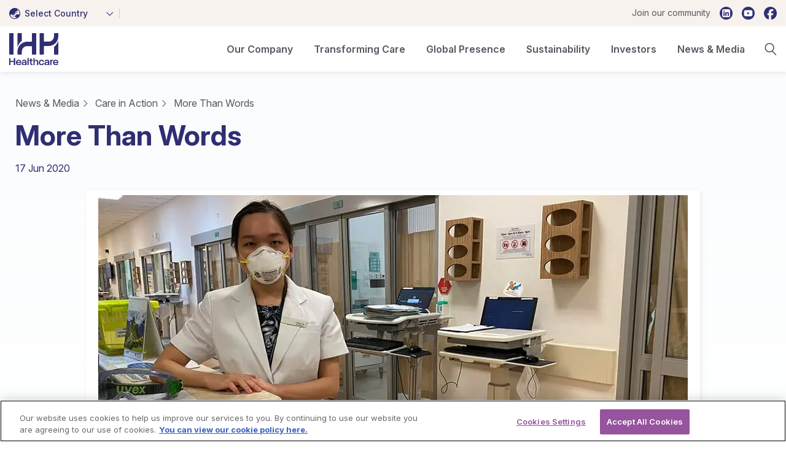

--- FILE ---
content_type: text/html; charset=utf-8
request_url: https://www.ihhhealthcare.com/newsroom/care-in-action/more-than-words
body_size: 12511
content:




<!DOCTYPE html>
<html id="html" lang="en">
<head>
    <meta charset="utf-8" />
    <meta name="viewport" content="width=device-width, initial-scale=1.0" />
    <meta name="keywords" content="IHH Healthcare" />
<script>(function(w,d,s,l,i){w[l]=w[l]||[];w[l].push({'gtm.start':
new Date().getTime(),event:'gtm.js'});var f=d.getElementsByTagName(s)[0],
j=d.createElement(s),dl=l!='dataLayer'?'&l='+l:'';j.async=true;j.src=
'https://www.googletagmanager.com/gtm.js?id='+i+dl;f.parentNode.insertBefore(j,f);
})(window,document,'script','dataLayer','GTM-TKV7467');</script><script charset="UTF-8" data-domain-script="0191c247-29d3-7a5e-89db-3e36efe1550a" defer="" src="https://cdn-apac.onetrust.com/scripttemplates/otSDKStub.js" type="text/javascript"></script><script type="text/javascript">
function OptanonWrapper() { }
</script><title>More Than Words - IHH Healthcare</title><meta property='og:title' content='More Than Words - IHH Healthcare'><meta property='og:image' content='https://www.ihhhealthcare.com//images/default-source/ihh/our-stories/thumbnails/more-than-words.webp?sfvrsn=753dbe34_2'><meta property='og:description' content='More Than Words'><meta name='description' content='More Than Words'><link rel='canonical' href='https://www.ihhhealthcare.com/newsroom/care-in-action/more-than-words' />    <link rel="icon" type="image/png" href="/ihh/assets/images/favicon-blue.png" media="(prefers-color-scheme: light)">
    <link rel="icon" type="image/png" href="/ihh/assets/images/favicon-white.png" media="(prefers-color-scheme: dark)">

	<link rel="preconnect" href="https://www.googletagmanager.com" crossorigin="anonymous">
    <link rel="preconnect" href="https://fonts.googleapis.com">
    <link rel="preconnect" href="https://fonts.gstatic.com" crossorigin="anonymous">
   

    <link href="https://fonts.googleapis.com/css2?family=Inter:ital,opsz,wght@0,14..32,100..900;1,14..32,100..900&family=Montserrat:ital,wght@0,100..900;1,100..900&display=swap" rel="stylesheet">
    <link rel="preload" as="image" href="/ihh/assets/images/reskin/logo-ihh.svg" type="image/svg+xml" />
    <link rel="preload" as="style" href="/ihh/assets/css/reskin/bootstrap.min.css" />
    <link rel="stylesheet" href="/ihh/assets/css/reskin/bootstrap.min.css" />
    <link rel="preload" as="style" href="/ihh/assets/css/reskin/styles.min.css?v=1" />
    <link rel="stylesheet" href="/ihh/assets/css/reskin/styles.min.css?v=1" type="text/css">
    <link rel="preload" as="script" href="/scripts/ihh/jquery.min.js" />
    <script src="/scripts/ihh/jquery.min.js"></script>
    <script defer src="/scripts/ihh/bootstrap.min.js"></script>
    <script defer src="/scripts/ihh/jquery.iframe-lightbox.min.js"></script>
    <script defer src="/scripts/ihh/jquery.select2.min.js"></script>
    <script defer src="/scripts/ihh/jquery.slick.min.js"></script>
    <script defer src="/scripts/ihh/jquery.match-height.min.js"></script>
    <script defer src="/scripts/ihh/jquery.defer.min.js?v=1"></script>
    <script defer src="/scripts/ihh/ga4.js"></script>

<script type="text/javascript">!function(T,l,y){var S=T.location,k="script",D="instrumentationKey",C="ingestionendpoint",I="disableExceptionTracking",E="ai.device.",b="toLowerCase",w="crossOrigin",N="POST",e="appInsightsSDK",t=y.name||"appInsights";(y.name||T[e])&&(T[e]=t);var n=T[t]||function(d){var g=!1,f=!1,m={initialize:!0,queue:[],sv:"5",version:2,config:d};function v(e,t){var n={},a="Browser";return n[E+"id"]=a[b](),n[E+"type"]=a,n["ai.operation.name"]=S&&S.pathname||"_unknown_",n["ai.internal.sdkVersion"]="javascript:snippet_"+(m.sv||m.version),{time:function(){var e=new Date;function t(e){var t=""+e;return 1===t.length&&(t="0"+t),t}return e.getUTCFullYear()+"-"+t(1+e.getUTCMonth())+"-"+t(e.getUTCDate())+"T"+t(e.getUTCHours())+":"+t(e.getUTCMinutes())+":"+t(e.getUTCSeconds())+"."+((e.getUTCMilliseconds()/1e3).toFixed(3)+"").slice(2,5)+"Z"}(),iKey:e,name:"Microsoft.ApplicationInsights."+e.replace(/-/g,"")+"."+t,sampleRate:100,tags:n,data:{baseData:{ver:2}}}}var h=d.url||y.src;if(h){function a(e){var t,n,a,i,r,o,s,c,u,p,l;g=!0,m.queue=[],f||(f=!0,t=h,s=function(){var e={},t=d.connectionString;if(t)for(var n=t.split(";"),a=0;a<n.length;a++){var i=n[a].split("=");2===i.length&&(e[i[0][b]()]=i[1])}if(!e[C]){var r=e.endpointsuffix,o=r?e.location:null;e[C]="https://"+(o?o+".":"")+"dc."+(r||"services.visualstudio.com")}return e}(),c=s[D]||d[D]||"",u=s[C],p=u?u+"/v2/track":d.endpointUrl,(l=[]).push((n="SDK LOAD Failure: Failed to load Application Insights SDK script (See stack for details)",a=t,i=p,(o=(r=v(c,"Exception")).data).baseType="ExceptionData",o.baseData.exceptions=[{typeName:"SDKLoadFailed",message:n.replace(/\./g,"-"),hasFullStack:!1,stack:n+"\nSnippet failed to load ["+a+"] -- Telemetry is disabled\nHelp Link: https://go.microsoft.com/fwlink/?linkid=2128109\nHost: "+(S&&S.pathname||"_unknown_")+"\nEndpoint: "+i,parsedStack:[]}],r)),l.push(function(e,t,n,a){var i=v(c,"Message"),r=i.data;r.baseType="MessageData";var o=r.baseData;return o.message='AI (Internal): 99 message:"'+("SDK LOAD Failure: Failed to load Application Insights SDK script (See stack for details) ("+n+")").replace(/\"/g,"")+'"',o.properties={endpoint:a},i}(0,0,t,p)),function(e,t){if(JSON){var n=T.fetch;if(n&&!y.useXhr)n(t,{method:N,body:JSON.stringify(e),mode:"cors"});else if(XMLHttpRequest){var a=new XMLHttpRequest;a.open(N,t),a.setRequestHeader("Content-type","application/json"),a.send(JSON.stringify(e))}}}(l,p))}function i(e,t){f||setTimeout(function(){!t&&m.core||a()},500)}var e=function(){var n=l.createElement(k);n.src=h;var e=y[w];return!e&&""!==e||"undefined"==n[w]||(n[w]=e),n.onload=i,n.onerror=a,n.onreadystatechange=function(e,t){"loaded"!==n.readyState&&"complete"!==n.readyState||i(0,t)},n}();y.ld<0?l.getElementsByTagName("head")[0].appendChild(e):setTimeout(function(){l.getElementsByTagName(k)[0].parentNode.appendChild(e)},y.ld||0)}try{m.cookie=l.cookie}catch(p){}function t(e){for(;e.length;)!function(t){m[t]=function(){var e=arguments;g||m.queue.push(function(){m[t].apply(m,e)})}}(e.pop())}var n="track",r="TrackPage",o="TrackEvent";t([n+"Event",n+"PageView",n+"Exception",n+"Trace",n+"DependencyData",n+"Metric",n+"PageViewPerformance","start"+r,"stop"+r,"start"+o,"stop"+o,"addTelemetryInitializer","setAuthenticatedUserContext","clearAuthenticatedUserContext","flush"]),m.SeverityLevel={Verbose:0,Information:1,Warning:2,Error:3,Critical:4};var s=(d.extensionConfig||{}).ApplicationInsightsAnalytics||{};if(!0!==d[I]&&!0!==s[I]){var c="onerror";t(["_"+c]);var u=T[c];T[c]=function(e,t,n,a,i){var r=u&&u(e,t,n,a,i);return!0!==r&&m["_"+c]({message:e,url:t,lineNumber:n,columnNumber:a,error:i}),r},d.autoExceptionInstrumented=!0}return m}(y.cfg);function a(){y.onInit&&y.onInit(n)}(T[t]=n).queue&&0===n.queue.length?(n.queue.push(a),n.trackPageView({})):a()}(window,document,{
src: "https://js.monitor.azure.com/scripts/b/ai.2.min.js", // The SDK URL Source
crossOrigin: "anonymous", 
cfg: { // Application Insights Configuration
    connectionString: 'InstrumentationKey=51a041d9-a05d-475e-8354-a778f744831d'
}});</script></head>

<body class=""><noscript><iframe src="https://www.googletagmanager.com/ns.html?id=GTM-TKV7467" height="0" width="0" style="display:none;visibility:hidden"></iframe></noscript>



                    <header class="">



                    <div class="header__primary">
<div class="header__container">
	<div class="header__country">
		<select class="select2-country">
			<option></option>

						<option value="https://www.ihhhealthcare.com/my">Malaysia</option>
						<option value="https://www.ihhhealthcare.com/sg">Singapore</option>
		</select>
	</div>
	<div class="header__nav">
		<ul class="header__nav-links">
		</ul>
		<ul class="header__nav-socials">
				<li>
					Join our community
				</li>
						<li>
							<a href="https://www.linkedin.com/company/ihh-healthcare-berhad">
								<img src="/images/default-source/ihh/icons/social-media-icon/linkedin.webp?sfvrsn=e0b20fc1_1" alt="IHH@LinkedIn" width="240" height="240" />
							</a>
						</li>
						<li>
							<a href="https://www.youtube.com/@CareForGood">
								<img src="/images/default-source/ihh/icons/social-media-icon/youtube.webp?sfvrsn=17780b9f_1" alt="IHH@Youtube" width="240" height="240" />
							</a>
						</li>
						<li>
							<a href="https://www.facebook.com/ihhhealthcare/">
								<img src="/images/default-source/ihh/icons/social-media-icon/facebook.webp?sfvrsn=71100a02_1" alt="IHH@Facebook" width="240" height="240" />
							</a>
						</li>
		</ul>
	</div>
</div>

</div>
















                    <div class="header__secondary">



    <div class="header__container">
        <div class="header__logo">
            <a href="/"><img src="/ihh/assets/images/reskin/logo-ihh.svg" alt="IHH" width="80" height="52" loading="lazy" /></a>
        </div>
        <nav>
            <div class="navbar-header d-lg-none">
                <div class="navbar-logo"><a href="/"><img src="/ihh/assets/images/reskin/logo-ihh.svg" alt="IHH" width="80" height="52" loading="lazy" /></a></div>
                <div class="btn-menu btn-menu__close">
                    <span></span>
                    <span></span>
                </div>
            </div>
            <div class="navbar">
                <ul class="navbar-nav">
            <li>
                <a href="/our-company" target="_self">
                    <span>Our Company</span>
                        <span></span>
                </a>
                            <div class="navbar-menu-wrapper">
                                <div class="navbar-menu">
                                    <div class="navbar-menu__intro d-none d-lg-block">
                                        <h5>Our Company</h5>
                                        <div class="navbar-menu__content">IHH Healthcare is one of the world's largest private healthcare services providers. With an integrated network  spanning over 80 hospitals in 10 countries, we deliver on our aspiration to Care. For Good. for millions of patients every year.</div>
                                    </div>
                                    <ul class="navbar-menu__menu">
            <li>
                <a href="/our-company/overview" target="_self">
                    <span>Overview</span>
                        <span class="arrow-right"></span>
                </a>
            </li>
            <li>
                <a href="/our-company/what-we-do" target="_self">
                    <span>What We Do</span>
                        <span class="arrow-right"></span>
                </a>
            </li>
            <li>
                <a href="/our-company/our-corporate-structure" target="_self">
                    <span>Our Corporate Structure</span>
                        <span class="arrow-right"></span>
                </a>
            </li>
            <li>
                <a href="/our-company/our-vision-and-mission" target="_self">
                    <span>Our Aspiration: Care. For Good.</span>
                        <span class="arrow-right"></span>
                </a>
            </li>
            <li>
                <a href="/our-company/our-leadership" target="_self">
                    <span>Our Leadership</span>
                        <span></span>
                </a>
                        <ul>
            <li>
                <a href="/our-company/our-leadership/chairman-s-statement" target="_self">
                    <span>Chairman&#x2019;s Message</span>
                </a>
            </li>
            <li>
                <a href="/our-company/our-leadership/group-ceo-message" target="_self">
                    <span>Group CEO&#x27;s Message</span>
                </a>
            </li>
            <li>
                <a href="/our-company/our-leadership/board-of-directors" target="_self">
                    <span>Board of Directors</span>
                </a>
            </li>
            <li>
                <a href="/our-company/our-leadership/management-team" target="_self">
                    <span>Management Team</span>
                </a>
            </li>
                        </ul>
            </li>
            <li>
                <a href="/our-company/careers" target="_self">
                    <span>Careers</span>
                        <span></span>
                </a>
                        <ul>
            <li>
                <a href="/our-company/careers/overview" target="_self">
                    <span>Overview</span>
                </a>
            </li>
            <li>
                <a href="/our-company/careers/benefits" target="_self">
                    <span>Benefits</span>
                </a>
            </li>
            <li>
                <a href="/our-company/careers/global-careers" target="_self">
                    <span>Global&#xA0;Careers</span>
                </a>
            </li>
            <li>
                <a href="/our-company/careers/jobs-spotlight" target="_self">
                    <span>Jobs Spotlight</span>
                </a>
            </li>
            <li>
                <a href="/our-company/careers/nursing" target="_self">
                    <span>Nursing</span>
                </a>
            </li>
                        </ul>
            </li>
            <li>
                <a href="/our-company/awards" target="_self">
                    <span>Awards</span>
                        <span class="arrow-right"></span>
                </a>
            </li>
                                    </ul>
                                    <div class="navbar-menu__info d-none d-lg-block">
                                            <div class="navbar-menu__info-image"><img src="/images/default-source/ihh/navigation-menu/career-overviewec07c907580547bf975b9ee8579a619e.webp?sfvrsn=ed0776d5_4" alt="" width="366" height="219" loading="lazy" /></div>
                                            <div class="navbar-menu__info-content ihh-content">Discover rewarding career opportunities with us, where your growth, well-being, and contributions will be valued and supported.</div>
                                    </div>
                                        <ul class="navbar-menu__footer d-none d-lg-flex">
                                            <li><a href="/contact-us">Contact Us</a></li>
                                        </ul>
                                    <a href="javascript:void(0);" class="navbar-menu__close d-none d-lg-flex">
                                        <span></span>
                                        <span></span>
                                    </a>
                                </div>
                            </div>
            </li>
            <li>
                <a href="/transforming-care" target="_self">
                    <span>Transforming Care</span>
                        <span></span>
                </a>
                            <div class="navbar-menu-wrapper">
                                <div class="navbar-menu">
                                    <div class="navbar-menu__intro d-none d-lg-block">
                                        <h5>Transforming Care</h5>
                                        <div class="navbar-menu__content">At IHH Healthcare, our aspiration to Care. For Good. drives us to enhance clinical excellence, innovate, and expand the continuum of care we provide to millions of patients every year.</div>
                                    </div>
                                    <ul class="navbar-menu__menu">
            <li>
                <a href="/transforming-care/overview" target="_self">
                    <span>Overview</span>
                        <span class="arrow-right"></span>
                </a>
            </li>
            <li>
                <a href="/transforming-care/clinical-excellence" target="_self">
                    <span>Advancing Clinical Excellence</span>
                        <span class="arrow-right"></span>
                </a>
            </li>
            <li>
                <a href="/transforming-care/patient-care" target="_self">
                    <span>The Care We Offer</span>
                        <span class="arrow-right"></span>
                </a>
            </li>
            <li>
                <a href="/transforming-care/innovation" target="_self">
                    <span>Innovate. For Good.</span>
                        <span class="arrow-right"></span>
                </a>
            </li>
            <li>
                <a href="/transforming-care/strategic-priorities-for-growth" target="_self">
                    <span>Strategic Priorities for Growth</span>
                        <span class="arrow-right"></span>
                </a>
            </li>
            <li>
                <a href="/transforming-care/powering-research-innovation-from-within" target="_self">
                    <span>Powering Research &amp; Innovation From Within</span>
                        <span class="arrow-right"></span>
                </a>
            </li>
                                    </ul>
                                    <div class="navbar-menu__info d-none d-lg-block">
                                            <div class="navbar-menu__info-image"><img src="/images/default-source/ihh/navigation-menu/transforming-care.webp?sfvrsn=9af383e2_3" alt="" width="366" height="219" loading="lazy" /></div>
                                            <div class="navbar-menu__info-content ihh-content">Witness the transformative power of our patient-centric approach through inspiring stories of care in action</div>
                                            <a href="/newsroom/care-in-action" ><span>Care in Action</span></a>
                                    </div>
                                        <ul class="navbar-menu__footer d-none d-lg-flex">
                                            <li><a href="/contact-us">Contact Us</a></li>
                                        </ul>
                                    <a href="javascript:void(0);" class="navbar-menu__close d-none d-lg-flex">
                                        <span></span>
                                        <span></span>
                                    </a>
                                </div>
                            </div>
            </li>
            <li>
                <a href="/global-presence" target="_self">
                    <span>Global Presence</span>
                        <span></span>
                </a>
                            <div class="navbar-menu-wrapper">
                                <div class="navbar-menu">
                                    <div class="navbar-menu__intro d-none d-lg-block">
                                        <h5>Global Presence</h5>
                                        <div class="navbar-menu__content">IHH Healthcare operates a global integrated healthcare services network with a vast geographical reach spanning from The Netherlands to China. Leveraging our scale and trusted brands, we focus on delivering world-class care, excellent clinical outcomes and outstanding service, to build a caring and sustainable healthcare ecosystem that in turn transforms the lives of millions of patients around the globe.</div>
                                    </div>
                                    <ul class="navbar-menu__menu">
            <li>
                <a href="/global-presence/our-brands" target="_self">
                    <span>Our Brands</span>
                        <span></span>
                </a>
                        <ul>
            <li>
                <a href="/global-presence/our-brands/acibadem" target="_self">
                    <span>Acibadem</span>
                </a>
            </li>
            <li>
                <a href="/global-presence/our-brands/mount-elizabeth" target="_self">
                    <span>Mount Elizabeth</span>
                </a>
            </li>
            <li>
                <a href="/global-presence/our-brands/prince-court" target="_self">
                    <span>Prince Court</span>
                </a>
            </li>
            <li>
                <a href="/global-presence/our-brands/gleneagles" target="_self">
                    <span>Gleneagles</span>
                </a>
            </li>
            <li>
                <a href="/global-presence/our-brands/fortis" target="_self">
                    <span>Fortis</span>
                </a>
            </li>
            <li>
                <a href="/global-presence/our-brands/pantai" target="_self">
                    <span>Pantai</span>
                </a>
            </li>
            <li>
                <a href="/global-presence/our-brands/parkway" target="_self">
                    <span>Parkway</span>
                </a>
            </li>
            <li>
                <a href="/global-presence/our-brands/island-hospital" target="_self">
                    <span>Island Hospital</span>
                </a>
            </li>
            <li>
                <a href="/global-presence/our-brands/timberland-medical-centre" target="_self">
                    <span>Timberland Medical Centre</span>
                </a>
            </li>
            <li>
                <a href="/global-presence/our-brands/twin-towers-medical-centre" target="_self">
                    <span>Twin Towers Medical Centre</span>
                </a>
            </li>
            <li>
                <a href="/global-presence/our-brands/ihh-laboratories" target="_self">
                    <span>IHH Laboratories</span>
                </a>
            </li>
            <li>
                <a href="/global-presence/our-brands/myhealth360" target="_self">
                    <span>MyHealth360</span>
                </a>
            </li>
                        </ul>
            </li>
            <li>
                <a href="/global-presence/our-reach" target="_self">
                    <span>Our Reach</span>
                        <span></span>
                </a>
                        <ul>
            <li>
                <a href="/global-presence/our-reach/malaysia" target="_self">
                    <span>Malaysia</span>
                </a>
            </li>
            <li>
                <a href="/global-presence/our-reach/singapore" target="_self">
                    <span>Singapore</span>
                </a>
            </li>
            <li>
                <a href="/global-presence/our-reach/turkiye" target="_self">
                    <span>T&#xFC;rkiye</span>
                </a>
            </li>
            <li>
                <a href="/global-presence/our-reach/india" target="_self">
                    <span>India</span>
                </a>
            </li>
            <li>
                <a href="/global-presence/our-reach/china" target="_self">
                    <span>China</span>
                </a>
            </li>
            <li>
                <a href="/global-presence/our-reach/hong-kong" target="_self">
                    <span>Hong Kong</span>
                </a>
            </li>
            <li>
                <a href="/global-presence/our-reach/brunei" target="_blank">
                    <span>Brunei</span>
                </a>
            </li>
            <li>
                <a href="/global-presence/our-reach/bulgaria" target="_self">
                    <span>Bulgaria</span>
                </a>
            </li>
            <li>
                <a href="/global-presence/our-reach/north-macedonia" target="_self">
                    <span>North Macedonia</span>
                </a>
            </li>
            <li>
                <a href="/global-presence/our-reach/netherlands" target="_self">
                    <span>Netherlands</span>
                </a>
            </li>
            <li>
                <a href="/global-presence/our-reach/serbia" target="_self">
                    <span>Serbia</span>
                </a>
            </li>
                        </ul>
            </li>
                                    </ul>
                                    <div class="navbar-menu__info d-none d-lg-block">
                                            <div class="navbar-menu__info-image"><img src="/images/default-source/ihh/navigation-menu/our-company.webp?sfvrsn=ddb61704_2" alt="" width="366" height="219" loading="lazy" /></div>
                                            <div class="navbar-menu__info-content ihh-content">We are IHH, one of the world’s largest healthcare networks, with over 80 hospitals in 10 countries. </div>
                                            <a href="/our-company" ><span>Our Company</span></a>
                                    </div>
                                        <ul class="navbar-menu__footer d-none d-lg-flex">
                                            <li><a href="/contact-us">Contact Us</a></li>
                                        </ul>
                                    <a href="javascript:void(0);" class="navbar-menu__close d-none d-lg-flex">
                                        <span></span>
                                        <span></span>
                                    </a>
                                </div>
                            </div>
            </li>
            <li>
                <a href="/sustainability" target="_self">
                    <span>Sustainability</span>
                        <span></span>
                </a>
            </li>
            <li>
                <a href="/investors" target="_self">
                    <span>Investors</span>
                        <span></span>
                </a>
                            <div class="navbar-menu-wrapper">
                                <div class="navbar-menu">
                                    <div class="navbar-menu__intro d-none d-lg-block">
                                        <h5>Investors</h5>
                                        <div class="navbar-menu__content">Forward-thinking healthcare organisations will anticipate and respond to evolving patient needs. As stewards of transparency and accountability, we are committed to open communication, providing comprehensive information and timely updates. We invite you to explore how we're delivering sustainable returns and fostering your confidence in our company's journey.</div>
                                    </div>
                                    <ul class="navbar-menu__menu">
            <li>
                <a href="/investors/investor-relations" target="_self">
                    <span>Overview</span>
                        <span class="arrow-right"></span>
                </a>
            </li>
            <li>
                <a href="/investors/financial-information" target="_self">
                    <span>Financial Information</span>
                        <span></span>
                </a>
                        <ul>
            <li>
                <a href="/investors/financial-information/quarterly-results" target="_self">
                    <span>Quarterly Results</span>
                </a>
            </li>
            <li>
                <a href="/investors/financial-information/operational-highlights" target="_self">
                    <span>Operational Highlights</span>
                </a>
            </li>
            <li>
                <a href="/investors/financial-information/financial-highlights" target="_self">
                    <span>Financial Highlights</span>
                </a>
            </li>
            <li>
                <a href="/investors/financial-information/segmental-information" target="_self">
                    <span>Segmental Information</span>
                </a>
            </li>
            <li>
                <a href="/investors/financial-information/ratio-analysis" target="_self">
                    <span>Ratio Analysis</span>
                </a>
            </li>
                        </ul>
            </li>
            <li>
                <a href="/investors/shareholders" target="_self">
                    <span>Shareholders</span>
                        <span></span>
                </a>
                        <ul>
            <li>
                <a href="/investors/shareholders/agm-and-egm" target="_self">
                    <span>AGM and EGM</span>
                </a>
            </li>
            <li>
                <a href="/investors/shareholders/entitlements" target="_self">
                    <span>Entitlements</span>
                </a>
            </li>
            <li>
                <a href="/investors/shareholders/distribution-of-shareholdings" target="_self">
                    <span>Distribution of Shareholdings</span>
                </a>
            </li>
            <li>
                <a href="/investors/shareholders/top-30-shareholders" target="_self">
                    <span>Top 30 Shareholders</span>
                </a>
            </li>
            <li>
                <a href="/investors/shareholders/corporate-calendar" target="_self">
                    <span>Corporate Calendar</span>
                </a>
            </li>
                        </ul>
            </li>
            <li>
                <a href="/investors/stock-info" target="_self">
                    <span>Stock Info</span>
                        <span></span>
                </a>
                        <ul>
            <li>
                <a href="/investors/stock-info/share-price" target="_self">
                    <span>Share Price</span>
                </a>
            </li>
            <li>
                <a href="/investors/stock-info/bursa-stock-charts" target="_self">
                    <span>Bursa Stock Charts</span>
                </a>
            </li>
            <li>
                <a href="/investors/stock-info/sgx-stock-charts" target="_self">
                    <span>SGX Stock Charts</span>
                </a>
            </li>
            <li>
                <a href="/investors/stock-info/price-and-volume" target="_self">
                    <span>Price and Volume</span>
                </a>
            </li>
            <li>
                <a href="/investors/stock-info/investment-calculator" target="_self">
                    <span>Investment Calculator</span>
                </a>
            </li>
                        </ul>
            </li>
            <li>
                <a href="/investors/announcements" target="_self">
                    <span>Announcements</span>
                        <span class="arrow-right"></span>
                </a>
            </li>
            <li>
                <a href="/investors/reports-presentation" target="_self">
                    <span>Reports Presentation</span>
                        <span></span>
                </a>
                        <ul>
            <li>
                <a href="/investors/reports-presentation/reports-and-presentations" target="_self">
                    <span>Reports</span>
                </a>
            </li>
            <li>
                <a href="/investors/reports-presentation/results-webcasts" target="_self">
                    <span>Results Webcasts</span>
                </a>
            </li>
                        </ul>
            </li>
            <li>
                <a href="/investors/corporate-governance" target="_self">
                    <span>Corporate Governance</span>
                        <span></span>
                </a>
                        <ul>
            <li>
                <a href="/investors/corporate-governance/corporate-governance-policy-disclosures" target="_self">
                    <span>Corporate Governance Policy Disclosures</span>
                </a>
            </li>
            <li>
                <a href="/investors/corporate-governance/corporate-governance-reports" target="_self">
                    <span>Corporate Governance Reports</span>
                </a>
            </li>
                        </ul>
            </li>
                                    </ul>
                                    <div class="navbar-menu__info d-none d-lg-block">
                                    </div>
                                        <ul class="navbar-menu__footer d-none d-lg-flex">
                                            <li><a href="/contact-us">Contact Us</a></li>
                                        </ul>
                                    <a href="javascript:void(0);" class="navbar-menu__close d-none d-lg-flex">
                                        <span></span>
                                        <span></span>
                                    </a>
                                </div>
                            </div>
            </li>
            <li>
                <a href="/newsroom" target="_self">
                    <span>News &amp; Media</span>
                        <span></span>
                </a>
                            <div class="navbar-menu-wrapper">
                                <div class="navbar-menu">
                                    <div class="navbar-menu__intro d-none d-lg-block">
                                        <h5>News &amp; Media</h5>
                                        <div class="navbar-menu__content">Make this your to-go hub for staying informed about IHH Healthcare’s latest news and developments.</div>
                                    </div>
                                    <ul class="navbar-menu__menu">
            <li>
                <a href="/newsroom/media-release" target="_self">
                    <span>Media Releases</span>
                        <span class="arrow-right"></span>
                </a>
            </li>
            <li>
                <a href="/newsroom/media-coverage" target="_self">
                    <span>Media Coverage</span>
                        <span class="arrow-right"></span>
                </a>
            </li>
            <li>
                <a href="/newsroom/care-in-action-2" target="_self">
                    <span>Care in Action: Read Our Stories</span>
                        <span></span>
                </a>
                        <ul>
            <li>
                <a href="/newsroom/care-in-action-2/clinical-excellence" target="_self">
                    <span>Clinical Excellence</span>
                </a>
            </li>
            <li>
                <a href="/newsroom/care-in-action-2/innovation" target="_self">
                    <span>Innovation</span>
                </a>
            </li>
            <li>
                <a href="/newsroom/care-in-action-2/patients" target="_self">
                    <span>Patients</span>
                </a>
            </li>
            <li>
                <a href="/newsroom/care-in-action-2/people" target="_self">
                    <span>People</span>
                </a>
            </li>
            <li>
                <a href="/newsroom/care-in-action-2/public" target="_self">
                    <span>Public</span>
                </a>
            </li>
            <li>
                <a href="/newsroom/care-in-action-2/planet" target="_self">
                    <span>Planet</span>
                </a>
            </li>
                        </ul>
            </li>
            <li>
                <a href="/newsroom/healthcareinsider-series" target="_self">
                    <span>HealthcareInsider Leadership&#xA0;Webinar&#xA0;Series</span>
                        <span class="arrow-right"></span>
                </a>
            </li>
                                    </ul>
                                    <div class="navbar-menu__info d-none d-lg-block">
                                            <div class="navbar-menu__info-image"><img src="/images/default-source/ihh/navigation-menu/sustainability.webp?sfvrsn=59dc02d2_3" alt="" width="366" height="219" loading="lazy" /></div>
                                            <div class="navbar-menu__info-content ihh-content">Driven by our sustainability commitment, we go beyond 'do no harm' to actively 'Care. For Good.' Explore our initiatives that are making a positive impact</div>
                                            <a href="/sustainability" ><span>Sustainability at IHH</span></a>
                                    </div>
                                        <ul class="navbar-menu__footer d-none d-lg-flex">
                                            <li><a href="/contact-us">Contact Us</a></li>
                                        </ul>
                                    <a href="javascript:void(0);" class="navbar-menu__close d-none d-lg-flex">
                                        <span></span>
                                        <span></span>
                                    </a>
                                </div>
                            </div>
            </li>
                </ul>
                <ul class="navbar-tools">
                    <li>
                        <a href="javascript:void(0);" class="navbar-tools__search-toggler d-none d-lg-flex">
                            <img src="/ihh/assets/images/reskin/icon-search.svg" alt="Search Button" width="20" height="20" loading="lazy" />
                            <span>
                                <span></span>
                                <span></span>
                            </span>
                        </a>
                        <div class="navbar-tools__search">
                            <input type="text" name="q" placeholder="Search..." />
                            <a class="btn-search" href="javascript:void(0);"><img src="/ihh/assets/images/reskin/icon-search.svg" width="20" height="20" loading="lazy" alt="Search Button" /></a>
                        </div>
                    </li>

                        <li class="d-lg-none">
                            <a href="/contact-us">Contact Us</a>
                        </li>
                </ul>
            </div>
        </nav>
        <div class="btn-menu d-lg-none">
            <span></span>
            <span></span>
            <span></span>
        </div>
    </div>
    <div class="header__search-wrapper">
        <div class="header__search"><input type="text" name="q" aria-label="Search Keyword" /><a class="btn-search" href="javascript:void(0);"><img src="/ihh/assets/images/reskin/icon-search.svg" alt="Search" width="20" height="20" loading="lazy" /></a></div>
    </div>


        <script type="text/javascript" defer>
            var searchPageUrl = "/search-results";
        </script>



</div>












</header>






        <style type="text/css">
            .header__primary .header__container {gap:.75rem;}
        </style>










                    <main class="">

<link href="/ihh/assets/css/reskin/wdg-banner--plain.css" rel="stylesheet" />
<style type="text/css">
    .wdg-theme--story {background: linear-gradient(180deg, #f6fafc80 10%, #f6fafc20 50rem, #f6fafc20 70rem);}
    .wdg-banner {margin:2.5rem auto;}
    .wdg-banner .wdg-banner__primary {display:none;}
    .wdg-banner .wdg-banner__secondary {display:flex;flex-flow:row wrap;}
    .wdg-banner .wdg-banner__breadcrumbs {flex:0 0 100%;}
    .wdg-banner .wdg-banner__date {flex:0 0 100%;margin:0;color:var(--blue);}
    .wdg-banner .wdg-banner__title {margin:0 0 1.5rem;font-size:2.6rem;font-weight:700;color:var(--blue);line-height:1.2;}
    @media(min-width:992px) {
        .wdg-banner .wdg-banner__title {font-size:4.5rem;}
    }
</style>
<div class="wdg-theme--story wdg-bg">
    <div class="container-fluid">
        <div class="row">
            <div class="col-12">
                <div class="wdg-banner wdg-banner__container">
                    <div class="wdg-banner__secondary">
                        <div class="wdg-banner__breadcrumbs">
                                    <a href="/newsroom">News &amp; Media</a>
                                    <a href="/newsroom/care-in-action">Care in Action</a>
                                <a>More Than Words</a>
                        </div>
                        <div class="wdg-banner__title">More Than Words</div>
                        <div class="wdg-banner__date">17 Jun 2020</div>
                    </div>
                </div>
            </div>
        </div>
    </div>

        <div class="container ihh-pb-m">
            <div class="row">
                <div class="col-12">
                    <div class="sb__slick">
                            <div class="sb__slide" data-mh="sbSlide">
                                <img src="/images/default-source/ihh/our-stories/more-than-words.webp?sfvrsn=7eda7a7b_6" alt="" width="960" height="381" fetchPriority="high" />
                            </div>
                    </div>
                </div>
            </div>
        </div>
        <style type="text/css">
        .sb__slick {max-width: 100rem;margin: 0 auto;}
        .sb__slick, .sb__slick.slick-initialized .slick-list {background: var(--white);box-shadow: .2rem .3rem .7rem var(--shadow);}
        .sb__slick > .sb__slide {display: none;align-items: center;justify-content: center;}
        .sb__slick.slick-initialized {padding: 0;background: transparent;box-shadow: none;}
        .sb__slick.slick-initialized .sb__slide {display: flex;}
        .sb__slick > .sb__slide:first-child {display: flex;}
        .sb__slick > .slick-dots {margin: 1.5rem 0;}
        .sb__slide {align-items: center;justify-content: center;}
        .sb__slide.slick-slide {padding: .75rem;}
        </style>
    <div class="container">
        <div class="row">
            <div class="col-12 ihh-content ihh-pb">
                <div class="sb__desc"><p>It took lots of patience and perseverance – and an emotional heart-to-heart – before Kang Ching Yee, a physiotherapist at Gleneagles Hospital Singapore, could convince a reluctant 82-year-old COVID-19 patient to take his rehabilitation sessions seriously. And because she did not give up, he was able to walk out of the hospital after recovering from the coronavirus two months later.</p></div>
                <p>The COVID-19 patient was admitted to the hospital’s intensive care unit in late March. As his physiotherapist, Ching Yee had to work with him twice a day to help him improve his mobility. However, it wasn’t easy in the beginning as the patient often resisted therapy due to fatigue, breathlessness and discomfort in his joints.</p><p>But Ching Yee was determined to change that. One day, when she had the opportunity to be alone with him, she told him, “Uncle, I am trying so hard to help you, but you keep pushing me away. I am very sad.”</p><p>Her heartfelt words broke down the barrier between them and after that, the patient started to make an effort to move his limbs more. Soon he was able to do complex tasks like holding a cup, combing his hair and turning on the bed.</p><p>After two months, the patient recovered from COVID-19 and was ready to be discharged. Everyone was happy for him, even more so for Ching Yee because she knew she was one of the reasons he was able to walk out of the hospital.</p>
            </div>
                <div class="col-12">
                    <div class="wdg-tags ihh-pb">
                        <div class="wdg-tags__list">
                                <div class="wdg-tags__entry">
                                    <h3>Topics:</h3>
                                    <div class="wdg-tags__links">
                                            <a href="/newsroom/care-in-action?topic=patients">Patients</a>
                                            <a href="/newsroom/care-in-action?topic=public">Public</a>
                                    </div>
                                </div>
                                <div class="wdg-tags__entry">
                                    <h3>Brands:</h3>
                                    <div class="wdg-tags__links">
                                                <a href="/our-brands/gleneagles">Gleneagles</a>
                                    </div>
                                </div>
                        </div>
                    </div>
                </div>
        </div>
    </div>
    <link href="/ihh/assets/css/reskin/wdg-story-details.css?v=2" rel="stylesheet" />
        <link href="/ihh/assets/css/reskin/wdg-related-story.css?v=2" rel="stylesheet" />
        <div class="wdg-rs ihh-pb">
            <div class="container">
                <div class="row">
                    <div class="col-12">
                        <h2>Related Stories</h2>
                        <div class="wdg-rs__slick">
                                <div class="wdg-rs__slick-slide">
                                    <figure>
                                        <div class="wdg-rs__image">
                                            <img src="/images/default-source/ihh/acibadem-official-medical-supplier-at-afcon-jan-20260454ea38-40f8-4f84-9988-41ae74701aa2.png?sfvrsn=7ec9cf65_1" alt="Acibadem Official Medical Supplier at AFCON Jan 2026" width="285" height="285" />
                                        </div>
                                        <figcaption>
                                            <h3 data-mh="rsTitle">Acibadem Powers Africa&#x2019;s Premier Football Tournament</h3>
                                            <div class="wdg-rs__content" data-mh="rsDesc"><div>As the Official Medical Supplier of Africa Cup of Nations (AFCON) 2025 Morocco, Acibadem is bringing its expertise in sports medicine to the biggest stage of African football.</div></div>
                                            <div class="wdg-rs__date">17 Jun 2020</div>
                                            <a class="ihh-btn" href="/newsroom/care-in-action/acibadem-powers-africa-s-premier-football-tournament">Read More</a>
                                        </figcaption>
                                    </figure>
                                </div>
                                <div class="wdg-rs__slick-slide">
                                    <figure>
                                        <div class="wdg-rs__image">
                                            <img src="/images/default-source/ihh/gleneagles-jpmc-yaska-cancer-donation-jan-2026.png?sfvrsn=702755ca_1" alt="Gleneagles JPMC YASKA Cancer Donation Jan 2026" width="285" height="285" />
                                        </div>
                                        <figcaption>
                                            <h3 data-mh="rsTitle">Gleneagles JPMC Supports the Children Cancer Foundation</h3>
                                            <div class="wdg-rs__content" data-mh="rsDesc"><div><p><em></em><em></em>Extending its corporate giving efforts, Gleneagles JPMC presented a cash donation of BND10,000 during its visit to the Yayasan Kanser Kanak-Kanak (YASKA).&nbsp;</p></div></div>
                                            <div class="wdg-rs__date">17 Jun 2020</div>
                                            <a class="ihh-btn" href="/newsroom/care-in-action/gleneagles-jpmc-supports-the-children-cancer-foundation">Read More</a>
                                        </figcaption>
                                    </figure>
                                </div>
                                <div class="wdg-rs__slick-slide">
                                    <figure>
                                        <div class="wdg-rs__image">
                                            <img src="/images/default-source/ihh/johorx_tb.png?sfvrsn=8bae3c00_1" alt="" width="285" height="285" />
                                        </div>
                                        <figcaption>
                                            <h3 data-mh="rsTitle">Gleneagles Hospital Johor Opens International Lounge to Enhance Cross-border Care</h3>
                                            <div class="wdg-rs__content" data-mh="rsDesc"><div>New facility launched by Malaysia’s Health Minister is improving access and comfort for Indonesian patients seeking medical treatment in Johor.</div></div>
                                            <div class="wdg-rs__date">17 Jun 2020</div>
                                            <a class="ihh-btn" href="/newsroom/care-in-action/gleneagles-hospital-johor-opens-international-lounge-to-enhance-cross-border-care">Read More</a>
                                        </figcaption>
                                    </figure>
                                </div>
                                <div class="wdg-rs__slick-slide">
                                    <figure>
                                        <div class="wdg-rs__image">
                                            <img src="/images/default-source/ihh/fortisx_thumb.png?sfvrsn=983dd640_1" alt="" width="285" height="285" />
                                        </div>
                                        <figcaption>
                                            <h3 data-mh="rsTitle">Fortis Memorial Research Institute Gives Heart Patient a New Lease of Life</h3>
                                            <div class="wdg-rs__content" data-mh="rsDesc"><div>A coordinated heart transplant has changed the life of a 48-year-old women battling end-stage heart failure.</div></div>
                                            <div class="wdg-rs__date">17 Jun 2020</div>
                                            <a class="ihh-btn" href="/newsroom/care-in-action/fortis-memorial-research-institute-gives-heart-patient-a-new-lease-of-life">Read More</a>
                                        </figcaption>
                                    </figure>
                                </div>
                                <div class="wdg-rs__slick-slide">
                                    <figure>
                                        <div class="wdg-rs__image">
                                            <img src="/images/default-source/ihh/tgr_glen.png?sfvrsn=a09643e2_1" alt="" width="285" height="285" />
                                        </div>
                                        <figcaption>
                                            <h3 data-mh="rsTitle">Gleneagles Hospital, Mumbai Successfully Treats India&#x2019;s Youngest POEM Patient</h3>
                                            <div class="wdg-rs__content" data-mh="rsDesc"><div><p>Our team helped an underweight 14-month-old child with a rare swallowing disorder restore the ability to eat and gain weight normally through the minimally invasive procedure.</p></div></div>
                                            <div class="wdg-rs__date">17 Jun 2020</div>
                                            <a class="ihh-btn" href="/newsroom/care-in-action/gleneagles-hospital-mumbai-successfully-treats-india-s-youngest-poem-patient">Read More</a>
                                        </figcaption>
                                    </figure>
                                </div>
                                <div class="wdg-rs__slick-slide">
                                    <figure>
                                        <div class="wdg-rs__image">
                                            <img src="/images/default-source/ihh/1sg_285x285.webp?sfvrsn=151a9021_1" alt="" width="285" height="285" />
                                        </div>
                                        <figcaption>
                                            <h3 data-mh="rsTitle">Caring Beyond Hospital Walls</h3>
                                            <div class="wdg-rs__content" data-mh="rsDesc"><div>IHH Healthcare Singapore has successfully concluded a fundraising campaign in support of the Community Chest SGSHARE initiative, reaffirming our commitment to caring for the communities we serve.</div></div>
                                            <div class="wdg-rs__date">17 Jun 2020</div>
                                            <a class="ihh-btn" href="/newsroom/care-in-action/ihh-healthcare-singapore-raises-over-s-40-000-for-community-support">Read More</a>
                                        </figcaption>
                                    </figure>
                                </div>
                        </div>
                    </div>
                </div>
            </div>
        </div>
</div>
<script type="text/javascript">
        (function ($) {
            $(function () {
                $(".sb__slick").slick({
                    autoplay: false,
                    autoplaySpeed: 6000,
                    arrows: false,
                    dots: true,
                    mobileFirst: true,
                    easing: "ease-in",
                    slidesToScroll: 1,
                    slidesToShow: 1
                }).on("setPosition", function () {
                    var el = $(this);
                    validateDots(el);
                });
                
                $(".wdg-rs__slick").slick({
                    autoplay: true,
                    autoplaySpeed: 3000,
                    arrows: false,
                    dots: true,
                    mobileFirst: true,
                    easing: "ease-in",
                    slidesToScroll: 1,
                    slidesToShow: 1,
                    responsive: [
                        {
                            breakpoint: 767,
                            settings: {
                                slidesToScroll: 2,
                                slidesToShow: 2
                            }
                        }
                    ]
                }).on("setPosition", function () {
                    var el = $(this);
                    validateDots(el);
                });
            });
        })(jQuery);
</script>


</main>
















                    <footer class="">



            <div class="container ">
                <div class="row">
                        <div class="col-12" style="">


    <div class="footer-container">
        <div class="footer-contact wdg-accordion wdg-accordion--dark-blue wdg-accordion--active">
            <div class="wdg-accordion__trigger"><h4>Contact Information</h4></div>
            <div class="wdg-accordion__content">
                <div class="wdg-contact-info">
                                <div class="wdg-contact-info__entry"><p><strong>IHH Healthcare Berhad</strong></p><p><span style="text-decoration: underline">Malaysia Office</span></p><p>Level 35, Mercu Aspire,
    <br>3 Jalan Bangsar, KL Eco City,
    <br>59200 Kuala Lumpur,&nbsp;Malaysia<br></p></div>
                                <div class="wdg-contact-info__entry"><p class="d-none d-sm-none d-md-block">&nbsp;</p><p><span style="text-decoration: underline">Singapore Office</span></p><p>HarbourFront Tower One<br>1 HarbourFront Place #03-02<br>Singapore 098633</p></div>

                    <div class="wdg-contact-info__entry"><a class="ihh-btn" href="/contact-us">Contact Us</a></div>

                </div>
            </div>
        </div>
        <div class="footer-content">
            <div class="footer-copyright">© IHH Healthcare Berhad <br>201001018208 (901914-V).&nbsp;<br>All Rights Reserved.</div>
            <ul class="footer-links">
                            <li><a href="/terms-of-use">Terms of Use</a></li>
                            <li><a href="/data-protection-notice">Data Protection Notice</a></li>
            </ul>
            <div class="footer-socials">
                <span>Follow Us</span>
                <ul>
                                <li><a href="https://www.linkedin.com/company/ihh-healthcare-berhad"><img src="/images/default-source/ihh/icons/social-media-icon/linkedin.webp?sfvrsn=e0b20fc1_1" alt="IHH@LinkedIn" width="240" height="240" /></a></li>
                                <li><a href="https://www.youtube.com/@CareForGood"><img src="/images/default-source/ihh/icons/social-media-icon/youtube.webp?sfvrsn=17780b9f_1" alt="IHH@Youtube" width="240" height="240" /></a></li>
                                <li><a href="https://www.facebook.com/ihhhealthcare/"><img src="/images/default-source/ihh/icons/social-media-icon/facebook.webp?sfvrsn=71100a02_1" alt="IHH@Facebook" width="240" height="240" /></a></li>
                </ul>
            </div>
        </div>
    </div>


</div>
                </div>
            </div>












</footer>
















                    <div class="ihh-pt-m">


    <section class="co-branding">
        <div class="container">
            <div class="header">
                <div class="logo">
                    <a href="https://www.ihhhealthcare.com/" target="_blank">

                        <img src="/images/ihhmylibraries/icons/logo-ihh-healthcare-white.webp"
                             alt="IHH Healthcare"
                             loading="lazy" width="145"
                             height="70" />
                    </a>
                </div>
                <div class="line"></div>
                <!-- Line between logo and tagline -->
                <div class="tagline">
                    <img src="/images/ihhmylibraries/co-branding/care-for-good.webp"
                         alt="Care. For good"
                         loading="lazy"
                         width="155"
                         height="22" />
                </div>
            </div>
            <div class="co-branding-content">
                <div class="co-branding-section hospitals">
                    <div class="border-box">
                        <div class="title-box">
                            <h6>HOSPITALS</h6>
                        </div>
                        <ul class="logo-list logo-list-1 row">
                            <li>
                                <img src="/images/ihhmylibraries/co-branding/acibadem-02.webp"
                                     alt="Acibadem Logo"
                                     class="acibadem-logo"
                                     loading="lazy"
                                     width="835"
                                     height="251" />
                            </li>
                            <li>
                                <img src="/images/ihhmylibraries/co-branding/fortis-03.webp"
                                     alt="Fortis Logo"
                                     class="fortis-logo"
                                     loading="lazy" width="835"
                                     height="251" />
                            </li>
                            <li>
                                <img src="/images/ihhmylibraries/co-branding/gleneagles-02.webp"
                                     alt="Gleneagles Logo"
                                     class="gleneagles-logo"
                                     loading="lazy" width="835"
                                     height="251" />
                            </li>
                            <li>
                                <img src="/images/ihhmylibraries/co-branding/islang-hospital-03.webp"
                                     alt="Island Hospital Logo"
                                     class="island-logo"
                                     loading="lazy" width="835"
                                     height="251" />
                            </li>
                            <li>
                                <img src="/images/ihhmylibraries/co-branding/mount-elizabeth-02.webp"
                                     alt="Mount Elizabeth Logo"
                                     class="mount-elizabeth-logo"
                                     loading="lazy" width="835"
                                     height="251" />
                            </li>
                            <li>
                                <img src="/images/ihhmylibraries/co-branding/pantai-02.webp"
                                     alt="Pantai Logo"
                                     class="pantai-logo"
                                     loading="lazy" width="835"
                                     height="251" />
                            </li>
                            <li>
                                <img src="/images/ihhmylibraries/co-branding/parkway-02.webp"
                                     alt="Parkway Logo"
                                     class="parkway-logo"
                                     loading="lazy" width="835"
                                     height="251" />
                            </li>
                            <li>
                                <img src="/images/ihhmylibraries/co-branding/prince-court-02.webp"
                                     alt="Prince Court Logo"
                                     class="prince-court-logo"
                                     loading="lazy" width="835"
                                     height="251" />
                            </li>
                            <li>
                                <img src="/images/ihhmylibraries/co-branding/timberland-medical-centre-03.webp"
                                     alt="Timberland Medical Centre Logo"
                                     class="timberland-medical-centre-logo"
                                     loading="lazy" width="835"
                                     height="251" />
                            </li>
                        </ul>
                    </div>
                </div>
                <div class="co-branding-section primary-care">
                    <div class="border-box">
                        <div class="title-box">
                            <h6>PRIMARY CARE</h6>
                        </div>
                        <ul class="logo-list logo-list-2 row">
                            <li>
                                <img src="/images/ihhmylibraries/co-branding/gleneagles-healthcare-02.webp"
                                     alt="Gleneagles Healthcare Logo"
                                     class="gleneagles-healthcare-logo"
                                     loading="lazy" width="835"
                                     height="251" />
                            </li>
                            <li>
                                <img src="/images/ihhmylibraries/co-branding/parkway-baihui-02.webp"
                                     alt="Parkway Logo"
                                     class="parkway-bh-logo"
                                     loading="lazy" width="835"
                                     height="251" />
                            </li>
                            <li>
                                <img src="/images/ihhmylibraries/co-branding/parkway-medicentre-02.webp"
                                     alt="Parkway Logo"
                                     class="parkway-medi-logo"
                                     loading="lazy" width="835"
                                     height="251" />
                            </li>
                            <li>
                                <img src="/images/ihhmylibraries/co-branding/parkway-shenton-02.webp"
                                     alt="Parkway Shenton Logo"
                                     class="parkway-shenton-logo"
                                     loading="lazy" width="835"
                                     height="251" />
                            </li>
                            <li>
                                <img src="/images/ihhmylibraries/co-branding/twin-towers-medical-centre-02.webp"
                                     alt="Twin Towers Medical Centre Logo"
                                     class="twin-towers-medical-centre-logo"
                                     loading="lazy" width="835"
                                     height="251" />
                            </li>
                        </ul>
                    </div>
                </div>
                <div class="co-branding-section ancillary-services">
                    <div class="border-box">
                        <div class="title-box">
                            <h6>ANCILLARY SERVICES</h6>
                        </div>
                        <ul class="logo-list logo-list-3 row">
                            <li>
                                <img src="/images/ihhmylibraries/co-branding/parkway-radiology-02.webp"
                                     alt="Parkway Radiology Logo"
                                     loading="lazy" width="835"
                                     height="251" />
                            </li>
                            <li>
                                <img src="/images/ihhmylibraries/co-branding/parkway-rehab-02.webp"
                                     alt="Acibadem Labmed Logo"
                                     loading="lazy" width="835"
                                     height="251" />
                            </li>
                            <li>
                                <img src="/images/ihhmylibraries/co-branding/acibadem-labmed-02.webp"
                                     alt="Parkway Laboratories Logo"
                                     loading="lazy" width="835"
                                     height="251" />
                            </li>
                            <li>
                                <img src="/images/ihhmylibraries/co-branding/agilus-diagnostics-02.webp"
                                     alt="Agilus Diagnostics Logo"
                                     loading="lazy" width="835"
                                     height="251" />
                            </li>
                            <li>
                                <img src="/images/ihhmylibraries/co-branding/parkway-laboratories-02.webp"
                                     alt="Parkway Laboratories"
                                     loading="lazy" width="835"
                                     height="251" />
                            </li>
                            <li>
                                <img src="/images/ihhmylibraries/co-branding/premier-integrated-labs-02.webp"
                                     alt="Premier Integrated Labs Logo"
                                     loading="lazy" width="835"
                                     height="251" />
                            </li>
                            <li>
                                <img src="/images/ihhmylibraries/co-branding/premier-integrated-rehab.webp"
                                     alt="Premier Integrated Rehab Logo"
                                     loading="lazy" width="835"
                                     height="251" />
                            </li>
                        </ul>
                    </div>
                </div>
            </div>
        </div>
    </section>

    <style type="text/css">
        .co-branding {
            background-color: var(--blue);
            padding: 40px 0;
            color: var(--white);
            text-align: center;
        }

        .co-branding-content {
            display: flex;
            margin-top: 4.5rem;
            justify-content: space-between;
            flex-wrap: wrap;
            column-gap: 3.5rem;
        }

        .co-branding-section {
            flex: 1 1;
            padding: 20px;
            box-sizing: border-box;
            border: 1px solid var(--white);
            border-radius: 26px;
            margin-bottom: 20px;
            position: relative;
            text-align: center;
            display: flex;
        }

            .co-branding-section ul {
                list-style-type: none;
            }

            .co-branding-section li {
                display: inline-flex;
                flex-basis: calc(50% - 10px);
                justify-content: center;
                align-content: center;
                align-items: center;
            }

            .co-branding-section img {
                max-width: 180px !important;
            }

        @media (max-width: 1200px) {
            .logo-list-1 li {
                flex-basis: calc(50% - 0px) !important;
                max-width: calc(50% - 0px) !important;
            }

                .logo-list-1 li:nth-child(3), .logo-list-1 li:nth-child(4) {
                    flex-basis: calc(50% - 0px) !important;
                    max-width: calc(50% - 0px) !important;
                }

            .logo-list-3 li {
                flex-basis: calc(50% - 0px) !important;
                max-width: calc(50% - 0px) !important;
            }

            .logo-list-2 li:nth-child(2), .logo-list-2 li:nth-child(3) {
                flex-basis: calc(50% - 0px) !important;
                max-width: calc(50% - 0px) !important;
            }
        }

        .logo-list {
            display: flex;
            flex-wrap: wrap;
            list-style: none;
            padding: 0;
            margin: 0;
            justify-content: center;
        }

        .logo-list-1 li {
            flex-basis: calc(50% - 0px);
            max-width: calc(50% - 0px);
        }

            .logo-list-1 li:nth-child(3), .logo-list-1 li:nth-child(4) {
                flex-basis: calc(50% - 0px);
                max-width: calc(50% - 0px);
            }

        .logo-list-2 li:nth-child(2), .logo-list-2 li:nth-child(3) {
            flex-basis: calc(50% - 0px);
            max-width: calc(50% - 0px);
        }

        .logo-list-2 li:nth-child(1), .logo-list-2 li:nth-child(4), .logo-list-2 li:nth-child(4) {
            flex-basis: calc(100% - 0px);
            max-width: calc(100% - 0px);
        }

        .logo-list-3 li {
            flex-basis: calc(50% - 0px);
            max-width: calc(50% - 0px);
        }

        .border-box {
            position: relative;
            text-align: center;
            display: flex;
            align-items: center;
        }

        .title-box {
            position: absolute;
            top: -30px;
            left: 50%;
            transform: translateX(-50%);
            background-color: var(--blue);
            padding: 0 10px;
            white-space: nowrap;
            overflow: hidden;
        }

            .title-box h6 {
                font-size: 1.6rem;
            }

        .header {
            display: flex;
            justify-content: space-between;
            align-items: center;
            padding: 10px 0;
            position: relative;
        }

        .logo {
            display: flex;
            width: 8rem;
            align-items: center;
            color: var(--white);
        }

        .line {
            height: 1px;
            background-color: var(--white);
            flex-grow: 1;
            margin: 0 -165px 0 15px;
            top: 20px;
            position: relative;
        }

        .tagline {
            top: 0;
            position: relative;
            margin: 0 10px 0 0;
        }

        .co-branding {
            width: 100%;
            position: fixed;
            bottom: 0;
            left: 0;
            visibility: hidden;
            z-index: -1;
        }

            .co-branding.displayed {
                visibility: visible;
            }

        .co-branding-slide, .section-spacing {
            position: relative;
            z-index: 1;
        }

        .slick-dotted.slick-slider {
            margin-bottom: 0 !important;
        }

        @media (max-width: 768px) {
            .co-branding {
                position: relative;
                visibility: visible;
            }

            .co-branding-section {
                flex-basis: 100%;
                margin-bottom: 40px;
                width: 100%;
            }

                .co-branding-section img {
                    max-width: 250px !important;
                }

            .logo-list-1 li {
                flex-basis: calc(50% - 60px);
                max-width: calc(50% - 60px);
            }

                .logo-list-1 li:nth-child(3), .logo-list-1 li:nth-child(4) {
                    flex-basis: calc(50% - 40px);
                    max-width: calc(50% - 40px);
                }

            .logo-list-2 li:nth-child(2), .logo-list-2 li:nth-child(3) {
                flex-basis: calc(50% - 60px);
                max-width: calc(50% - 60px);
            }

            .logo-list-3 li {
                flex-basis: calc(50% - 60px);
                max-width: calc(50% - 60px);
            }

            .header {
                padding: 0;
            }

            .logo img, .tagline img {
                width: 120px;
                height: auto;
            }

            .line {
                margin: 0 -120px 0 10px;
                top: 25px;
            }
        }

        @media (max-width: 480px) {
            .co-branding-section {
                flex-basis: 95%;
                margin-bottom: 40px;
                width: 100%;
            }

                .co-branding-section img {
                    width: 200px;
                    max-width: 190px !important;
                }

            .logo-list-1 li {
                flex-basis: calc(50% - 20px);
                max-width: calc(50% - 20px);
            }

                .logo-list-1 li:nth-child(3), .logo-list-1 li:nth-child(4) {
                    flex-basis: calc(50% - 00px);
                    max-width: calc(50% - 0px);
                }

            .logo-list-3 li {
                flex-basis: calc(50% - 20px);
                max-width: calc(50% - 20px);
            }

            .header {
                padding: 0;
            }

            .logo img, .tagline img {
                width: 120px;
                height: auto;
            }

            .line {
                margin: 0 -120px 0 10px;
                top: 25px;
            }
        }
    </style>
    

</div>













    
    


<script id="PersonalizationTracker" type="application/json">{"IsPagePersonalizationTarget":false,"IsUrlPersonalizationTarget":false,"PageId":"b5858a48-1551-4a2d-99f6-93f1ef12ed72"}</script><script src="/WebResource.axd?d=[base64]&amp;t=638810809000000000" type="text/javascript"></script><script defer="" id="-352418682" src="/sfrenderer/scripts/ihh/co-branding.min.js?v=hHKpf420lMTHi8ulGet2ZfgZbO_BSsipUAWrzUQHEE8&amp;package_name=IHH&amp;version=1415887371" type="text/javascript"></script></body>
</html>



--- FILE ---
content_type: text/css
request_url: https://www.ihhhealthcare.com/ihh/assets/css/reskin/styles.min.css?v=1
body_size: 15628
content:

.slick-slider {position: relative;display: block;box-sizing: border-box;-webkit-user-select: none;-moz-user-select: none;-ms-user-select: none;user-select: none;-webkit-touch-callout: none;-khtml-user-select: none;-ms-touch-action: pan-y;touch-action: pan-y;-webkit-tap-highlight-color: transparent;}.slick-list {position: relative;display: block;overflow: hidden;margin: 0;padding: 0;}.slick-list:focus {outline: none;}.slick-list.dragging {cursor: pointer;cursor: hand;}.slick-slider .slick-track, .slick-slider .slick-list {-webkit-transform: translate3d(0, 0, 0);-moz-transform: translate3d(0, 0, 0);-ms-transform: translate3d(0, 0, 0);-o-transform: translate3d(0, 0, 0);transform: translate3d(0, 0, 0);}.slick-track {position: relative;top: 0;left: 0;display: block;margin-left: auto;margin-right: auto;}.slick-track:before, .slick-track:after {display: table;content: '';}.slick-track:after {clear: both;}.slick-loading .slick-track {visibility: hidden;}.slick-slide {display: none;float: left;height: 100%;min-height: 1px;}[dir='rtl'] .slick-slide {float: right;}.slick-slide img {display: block;}.slick-slide.slick-loading img {display: none;}.slick-slide.dragging img {pointer-events: none;}.slick-initialized .slick-slide {display: block;}.slick-loading .slick-slide {visibility: hidden;}.slick-vertical .slick-slide {display: block;height: auto;border: 1px solid transparent;}.slick-arrow.slick-hidden {display: none;}
.select2-container{box-sizing:border-box;display:inline-block;margin:0;position:relative;vertical-align:middle}.select2-container .select2-selection--single{box-sizing:border-box;cursor:pointer;display:block;height:28px;user-select:none;-webkit-user-select:none}.select2-container .select2-selection--single .select2-selection__rendered{display:block;padding-left:8px;padding-right:20px;overflow:hidden;text-overflow:ellipsis;white-space:nowrap}.select2-container .select2-selection--single .select2-selection__clear{background-color:transparent;border:none;font-size:1em}.select2-container[dir="rtl"] .select2-selection--single .select2-selection__rendered{padding-right:8px;padding-left:20px}.select2-container .select2-selection--multiple{box-sizing:border-box;cursor:pointer;display:block;min-height:32px;user-select:none;-webkit-user-select:none}.select2-container .select2-selection--multiple .select2-selection__rendered{display:inline;list-style:none;padding:0}.select2-container .select2-selection--multiple .select2-selection__clear{background-color:transparent;border:none;font-size:1em}.select2-container .select2-search--inline .select2-search__field{box-sizing:border-box;border:none;font-size:100%;margin-top:5px;margin-left:5px;padding:0;max-width:100%;resize:none;height:18px;vertical-align:bottom;font-family:sans-serif;overflow:hidden;word-break:keep-all}.select2-container .select2-search--inline .select2-search__field::-webkit-search-cancel-button{-webkit-appearance:none}.select2-dropdown{background-color:white;border:1px solid #aaa;border-radius:4px;box-sizing:border-box;display:block;position:absolute;left:-100000px;width:100%;z-index:1051}.select2-results{display:block}.select2-results__options{list-style:none;margin:0;padding:0}.select2-results__option{padding:6px;user-select:none;-webkit-user-select:none}.select2-results__option--selectable{cursor:pointer}.select2-container--open .select2-dropdown{left:0}.select2-container--open .select2-dropdown--above{border-bottom:none;border-bottom-left-radius:0;border-bottom-right-radius:0}.select2-container--open .select2-dropdown--below{border-top:none;border-top-left-radius:0;border-top-right-radius:0}.select2-search--dropdown{display:block;padding:4px}.select2-search--dropdown .select2-search__field{padding:4px;width:100%;box-sizing:border-box}.select2-search--dropdown .select2-search__field::-webkit-search-cancel-button{-webkit-appearance:none}.select2-search--dropdown.select2-search--hide{display:none}.select2-close-mask{border:0;margin:0;padding:0;display:block;position:fixed;left:0;top:0;min-height:100%;min-width:100%;height:auto;width:auto;opacity:0;z-index:99;background-color:#fff;filter:alpha(opacity=0)}.select2-hidden-accessible{border:0 !important;clip:rect(0 0 0 0) !important;-webkit-clip-path:inset(50%) !important;clip-path:inset(50%) !important;height:1px !important;overflow:hidden !important;padding:0 !important;position:absolute !important;width:1px !important;white-space:nowrap !important}.select2-container--default .select2-selection--single{background-color:#fff;border:1px solid #aaa;border-radius:4px}.select2-container--default .select2-selection--single .select2-selection__rendered{color:#444;line-height:28px}.select2-container--default .select2-selection--single .select2-selection__clear{cursor:pointer;float:right;font-weight:bold;height:26px;margin-right:20px;padding-right:0px}.select2-container--default .select2-selection--single .select2-selection__placeholder{color:#999}.select2-container--default .select2-selection--single .select2-selection__arrow{height:26px;position:absolute;top:1px;right:1px;width:20px}.select2-container--default .select2-selection--single .select2-selection__arrow b{border-color:#888 transparent transparent transparent;border-style:solid;border-width:5px 4px 0 4px;height:0;left:50%;margin-left:-4px;margin-top:-2px;position:absolute;top:50%;width:0}.select2-container--default[dir="rtl"] .select2-selection--single .select2-selection__clear{float:left}.select2-container--default[dir="rtl"] .select2-selection--single .select2-selection__arrow{left:1px;right:auto}.select2-container--default.select2-container--disabled .select2-selection--single{background-color:#eee;cursor:default}.select2-container--default.select2-container--disabled .select2-selection--single .select2-selection__clear{display:none}.select2-container--default.select2-container--open .select2-selection--single .select2-selection__arrow b{border-color:transparent transparent #888 transparent;border-width:0 4px 5px 4px}.select2-container--default .select2-selection--multiple{background-color:white;border:1px solid #aaa;border-radius:4px;cursor:text;padding-bottom:5px;padding-right:5px;position:relative}.select2-container--default .select2-selection--multiple.select2-selection--clearable{padding-right:25px}.select2-container--default .select2-selection--multiple .select2-selection__clear{cursor:pointer;font-weight:bold;height:20px;margin-right:10px;margin-top:5px;position:absolute;right:0;padding:1px}.select2-container--default .select2-selection--multiple .select2-selection__choice{background-color:#e4e4e4;border:1px solid #aaa;border-radius:4px;box-sizing:border-box;display:inline-block;margin-left:5px;margin-top:5px;padding:0;padding-left:20px;position:relative;max-width:100%;overflow:hidden;text-overflow:ellipsis;vertical-align:bottom;white-space:nowrap}.select2-container--default .select2-selection--multiple .select2-selection__choice__display{cursor:default;padding-left:2px;padding-right:5px}.select2-container--default .select2-selection--multiple .select2-selection__choice__remove{background-color:transparent;border:none;border-right:1px solid #aaa;border-top-left-radius:4px;border-bottom-left-radius:4px;color:#999;cursor:pointer;font-size:1em;font-weight:bold;padding:0 4px;position:absolute;left:0;top:0}.select2-container--default .select2-selection--multiple .select2-selection__choice__remove:hover,.select2-container--default .select2-selection--multiple .select2-selection__choice__remove:focus{background-color:#f1f1f1;color:#333;outline:none}.select2-container--default[dir="rtl"] .select2-selection--multiple .select2-selection__choice{margin-left:5px;margin-right:auto}.select2-container--default[dir="rtl"] .select2-selection--multiple .select2-selection__choice__display{padding-left:5px;padding-right:2px}.select2-container--default[dir="rtl"] .select2-selection--multiple .select2-selection__choice__remove{border-left:1px solid #aaa;border-right:none;border-top-left-radius:0;border-bottom-left-radius:0;border-top-right-radius:4px;border-bottom-right-radius:4px}.select2-container--default[dir="rtl"] .select2-selection--multiple .select2-selection__clear{float:left;margin-left:10px;margin-right:auto}.select2-container--default.select2-container--focus .select2-selection--multiple{border:solid black 1px;outline:0}.select2-container--default.select2-container--disabled .select2-selection--multiple{background-color:#eee;cursor:default}.select2-container--default.select2-container--disabled .select2-selection__choice__remove{display:none}.select2-container--default.select2-container--open.select2-container--above .select2-selection--single,.select2-container--default.select2-container--open.select2-container--above .select2-selection--multiple{border-top-left-radius:0;border-top-right-radius:0}.select2-container--default.select2-container--open.select2-container--below .select2-selection--single,.select2-container--default.select2-container--open.select2-container--below .select2-selection--multiple{border-bottom-left-radius:0;border-bottom-right-radius:0}.select2-container--default .select2-search--dropdown .select2-search__field{border:1px solid #aaa}.select2-container--default .select2-search--inline .select2-search__field{background:transparent;border:none;outline:0;box-shadow:none;-webkit-appearance:textfield}.select2-container--default .select2-results>.select2-results__options{max-height:200px;overflow-y:auto}.select2-container--default .select2-results__option .select2-results__option{padding-left:1em}.select2-container--default .select2-results__option .select2-results__option .select2-results__group{padding-left:0}.select2-container--default .select2-results__option .select2-results__option .select2-results__option{margin-left:-1em;padding-left:2em}.select2-container--default .select2-results__option .select2-results__option .select2-results__option .select2-results__option{margin-left:-2em;padding-left:3em}.select2-container--default .select2-results__option .select2-results__option .select2-results__option .select2-results__option .select2-results__option{margin-left:-3em;padding-left:4em}.select2-container--default .select2-results__option .select2-results__option .select2-results__option .select2-results__option .select2-results__option .select2-results__option{margin-left:-4em;padding-left:5em}.select2-container--default .select2-results__option .select2-results__option .select2-results__option .select2-results__option .select2-results__option .select2-results__option .select2-results__option{margin-left:-5em;padding-left:6em}.select2-container--default .select2-results__option--group{padding:0}.select2-container--default .select2-results__option--disabled{color:#999}.select2-container--default .select2-results__option--selected{background-color:#ddd}.select2-container--default .select2-results__option--highlighted.select2-results__option--selectable{background-color:#5897fb;color:white}.select2-container--default .select2-results__group{cursor:default;display:block;padding:6px}.select2-container--classic .select2-selection--single{background-color:#f7f7f7;border:1px solid #aaa;border-radius:4px;outline:0;background-image:-webkit-linear-gradient(top, #fff 50%, #eee 100%);background-image:-o-linear-gradient(top, #fff 50%, #eee 100%);background-image:linear-gradient(to bottom, #fff 50%, #eee 100%);background-repeat:repeat-x;filter:progid:DXImageTransform.Microsoft.gradient(startColorstr='#FFFFFFFF', endColorstr='#FFEEEEEE', GradientType=0)}.select2-container--classic .select2-selection--single:focus{border:1px solid #5897fb}.select2-container--classic .select2-selection--single .select2-selection__rendered{color:#444;line-height:28px}.select2-container--classic .select2-selection--single .select2-selection__clear{cursor:pointer;float:right;font-weight:bold;height:26px;margin-right:20px}.select2-container--classic .select2-selection--single .select2-selection__placeholder{color:#999}.select2-container--classic .select2-selection--single .select2-selection__arrow{background-color:#ddd;border:none;border-left:1px solid #aaa;border-top-right-radius:4px;border-bottom-right-radius:4px;height:26px;position:absolute;top:1px;right:1px;width:20px;background-image:-webkit-linear-gradient(top, #eee 50%, #ccc 100%);background-image:-o-linear-gradient(top, #eee 50%, #ccc 100%);background-image:linear-gradient(to bottom, #eee 50%, #ccc 100%);background-repeat:repeat-x;filter:progid:DXImageTransform.Microsoft.gradient(startColorstr='#FFEEEEEE', endColorstr='#FFCCCCCC', GradientType=0)}.select2-container--classic .select2-selection--single .select2-selection__arrow b{border-color:#888 transparent transparent transparent;border-style:solid;border-width:5px 4px 0 4px;height:0;left:50%;margin-left:-4px;margin-top:-2px;position:absolute;top:50%;width:0}.select2-container--classic[dir="rtl"] .select2-selection--single .select2-selection__clear{float:left}.select2-container--classic[dir="rtl"] .select2-selection--single .select2-selection__arrow{border:none;border-right:1px solid #aaa;border-radius:0;border-top-left-radius:4px;border-bottom-left-radius:4px;left:1px;right:auto}.select2-container--classic.select2-container--open .select2-selection--single{border:1px solid #5897fb}.select2-container--classic.select2-container--open .select2-selection--single .select2-selection__arrow{background:transparent;border:none}.select2-container--classic.select2-container--open .select2-selection--single .select2-selection__arrow b{border-color:transparent transparent #888 transparent;border-width:0 4px 5px 4px}.select2-container--classic.select2-container--open.select2-container--above .select2-selection--single{border-top:none;border-top-left-radius:0;border-top-right-radius:0;background-image:-webkit-linear-gradient(top, #fff 0%, #eee 50%);background-image:-o-linear-gradient(top, #fff 0%, #eee 50%);background-image:linear-gradient(to bottom, #fff 0%, #eee 50%);background-repeat:repeat-x;filter:progid:DXImageTransform.Microsoft.gradient(startColorstr='#FFFFFFFF', endColorstr='#FFEEEEEE', GradientType=0)}.select2-container--classic.select2-container--open.select2-container--below .select2-selection--single{border-bottom:none;border-bottom-left-radius:0;border-bottom-right-radius:0;background-image:-webkit-linear-gradient(top, #eee 50%, #fff 100%);background-image:-o-linear-gradient(top, #eee 50%, #fff 100%);background-image:linear-gradient(to bottom, #eee 50%, #fff 100%);background-repeat:repeat-x;filter:progid:DXImageTransform.Microsoft.gradient(startColorstr='#FFEEEEEE', endColorstr='#FFFFFFFF', GradientType=0)}.select2-container--classic .select2-selection--multiple{background-color:white;border:1px solid #aaa;border-radius:4px;cursor:text;outline:0;padding-bottom:5px;padding-right:5px}.select2-container--classic .select2-selection--multiple:focus{border:1px solid #5897fb}.select2-container--classic .select2-selection--multiple .select2-selection__clear{display:none}.select2-container--classic .select2-selection--multiple .select2-selection__choice{background-color:#e4e4e4;border:1px solid #aaa;border-radius:4px;display:inline-block;margin-left:5px;margin-top:5px;padding:0}.select2-container--classic .select2-selection--multiple .select2-selection__choice__display{cursor:default;padding-left:2px;padding-right:5px}.select2-container--classic .select2-selection--multiple .select2-selection__choice__remove{background-color:transparent;border:none;border-top-left-radius:4px;border-bottom-left-radius:4px;color:#888;cursor:pointer;font-size:1em;font-weight:bold;padding:0 4px}.select2-container--classic .select2-selection--multiple .select2-selection__choice__remove:hover{color:#555;outline:none}.select2-container--classic[dir="rtl"] .select2-selection--multiple .select2-selection__choice{margin-left:5px;margin-right:auto}.select2-container--classic[dir="rtl"] .select2-selection--multiple .select2-selection__choice__display{padding-left:5px;padding-right:2px}.select2-container--classic[dir="rtl"] .select2-selection--multiple .select2-selection__choice__remove{border-top-left-radius:0;border-bottom-left-radius:0;border-top-right-radius:4px;border-bottom-right-radius:4px}.select2-container--classic.select2-container--open .select2-selection--multiple{border:1px solid #5897fb}.select2-container--classic.select2-container--open.select2-container--above .select2-selection--multiple{border-top:none;border-top-left-radius:0;border-top-right-radius:0}.select2-container--classic.select2-container--open.select2-container--below .select2-selection--multiple{border-bottom:none;border-bottom-left-radius:0;border-bottom-right-radius:0}.select2-container--classic .select2-search--dropdown .select2-search__field{border:1px solid #aaa;outline:0}.select2-container--classic .select2-search--inline .select2-search__field{outline:0;box-shadow:none}.select2-container--classic .select2-dropdown{background-color:#fff;border:1px solid transparent}.select2-container--classic .select2-dropdown--above{border-bottom:none}.select2-container--classic .select2-dropdown--below{border-top:none}.select2-container--classic .select2-results>.select2-results__options{max-height:200px;overflow-y:auto}.select2-container--classic .select2-results__option--group{padding:0}.select2-container--classic .select2-results__option--disabled{color:grey}.select2-container--classic .select2-results__option--highlighted.select2-results__option--selectable{background-color:#3875d7;color:#fff}.select2-container--classic .select2-results__group{cursor:default;display:block;padding:6px}.select2-container--classic.select2-container--open .select2-dropdown{border-color:#5897fb}
.iframe-lightbox, .iframe-lightbox .backdrop {width: 100%;height: 100%;top: 0;left: 0;}.iframe-lightbox {display: none;position: fixed;opacity: 0;-webkit-transition: opacity 0.2s ease;transition: opacity 0.2s ease;z-index: 999999;}.iframe-lightbox .backdrop {position: absolute;background-color: rgba(0, 0, 0, 0.92);cursor: default;}.iframe-lightbox .content-holder {width: 80%;position: absolute;top: 50%;left: 50%;-webkit-transform: translate(-50%, -50%);transform: translate(-50%, -50%);margin-right: -50%;}.iframe-lightbox .content {height: 0;position: relative;padding-bottom: 56.25%;}.iframe-lightbox .content > .body {position: absolute;top: 0;left: 0;width: 100%;height: 100%;}.iframe-lightbox .content > .body .half-circle-spinner, .iframe-lightbox .content > .body .half-circle-spinner * {-webkit-box-sizing: border-box;box-sizing: border-box;}.iframe-lightbox .content > .body .half-circle-spinner {width: 60px;height: 60px;border-radius: 100%;position: relative;margin: 0;position: fixed;top: 50%;left: 50%;margin-right: -50%;-webkit-transform: translate(-50%, -50%);transform: translate(-50%, -50%);}.iframe-lightbox .content > .body .half-circle-spinner .circle {content: "";position: absolute;width: 100%;height: 100%;border-radius: 100%;border: calc(60px / 10) solid transparent;}.iframe-lightbox .content > .body .half-circle-spinner .circle.circle-1 {border-top-color: #FFFFFF;-webkit-animation: half-circle-spinner-animation 1s infinite;animation: half-circle-spinner-animation 1s infinite;}.iframe-lightbox .content > .body .half-circle-spinner .circle.circle-2 {border-bottom-color: #FFFFFF;-webkit-animation: half-circle-spinner-animation 1s infinite alternate;animation: half-circle-spinner-animation 1s infinite alternate;}@-webkit-keyframes half-circle-spinner-animation {0% {-webkit-transform: rotate(0deg);transform: rotate(0deg);}100% {-webkit-transform: rotate(360deg);transform: rotate(360deg);}}@keyframes half-circle-spinner-animation {0% {-webkit-transform: rotate(0deg);transform: rotate(0deg);}100% {-webkit-transform: rotate(360deg);transform: rotate(360deg);}}.iframe-lightbox .content > .body.is-loaded .half-circle-spinner {display: none;}.iframe-lightbox iframe {display: block;width: 100%;height: 100%;border: 0;-webkit-box-shadow: 0.267rem 0.267rem 0.267rem 0 rgba(3, 3, 3, 0.3);box-shadow: 0.267rem 0.267rem 0.267rem 0 rgba(3, 3, 3, 0.3);-webkit-transition: opacity 0.2s ease;transition: opacity 0.2s ease;}.iframe-lightbox.is-showing {display: block;}.iframe-lightbox.is-opened {opacity: 1;}.iframe-lightbox .btn-close {display: block;position: fixed;top: 1.000rem;right: 1.000rem;width: 1.500rem;height: 1.500rem;font-size: 1.000rem;outline: none;cursor: pointer;border: 0;background-color: transparent;}.iframe-lightbox .btn-close:before, .iframe-lightbox .btn-close:after {content: " ";width: 0.125em;height: 1.500em;position: absolute;top: 0;right: 0.688em;background-color: #FFFFFF;}.iframe-lightbox .btn-close:before {-webkit-transform: rotate(45deg);transform: rotate(45deg);}.iframe-lightbox .btn-close:after {-webkit-transform: rotate(-45deg);transform: rotate(-45deg);}.iframe-lightbox--open {overflow: hidden;-webkit-overflow-scrolling: touch;-ms-touch-action: auto;touch-action: auto;height: auto;}

@font-face {
	font-family: "IhhIcon";
	font-style: normal;
	font-weight: normal;
	src: url(../../fonts/icons.ttf) format("truetype");
	font-display: swap;
}

@font-face {
	font-family: "IhhIcon";
	font-style: normal;
	font-weight: normal;
	src: url(../../fonts/icons.ttf) format("truetype");
	font-display: swap;
}

@font-face {
	font-family: "BootstrapIcons";
	font-style: normal;
	font-weight: normal;
	src: url(../../../../styles/commons/bootstrap-icons-1.11.3/font/fonts/bootstrap-icons.woff2) format("woff2"), url(../../../../styles/commons/bootstrap-icons-1.11.3/font/fonts/bootstrap-icons.woff) format('woff');
	font-display: swap;
}

:root {
	/*#6e7176*/ --grey: #555960;
	--grey-01: #f4f4f4;
	--blue: #2f2e73;
	--blue-01: #c7e2eb;
	--blue-02: #e9f3f7;
	--blue-03: #f6fafc;
	--purple: #97549e;
	--purple-01: #ddc7d8;
	--purple-02: #f1e9ef;
	--purple-03: #f9f6f9;
	--green: #2f5954;
	--green-01: #77cbc7;
	--green-02: #eaf7f6;
	--green-03: #f6fcfb;
	--beige: #f8f2ee;
	--beige-01: #fcfaf8;
	--white: #fff;
	--shadow: #6666661f;
}

html {font-size:10px;}
header {position:relative;box-shadow:.2rem .3rem .7rem var(--shadow);z-index:99;background-color:var(--white);}
body {position:relative;min-width:32rem;color:var(--grey);overflow-y:auto;font:400 1.6rem/1.4 Inter, san-serifs;z-index:1}
main {position:relative;background-color:var(--white);z-index:2}
footer {padding:6.5rem 0 0;background:var(--white);position:relative;z-index:2}
h1 {font: 500 3.1rem/1 Inter, san-serifs;margin:0 0 1.5rem;}
h2 {font: 500 2.6rem/1 Inter, san-serifs;margin:0 0 1.5rem;}
h3 {font: 500 2.4rem/1.3 Inter, san-serifs;margin:0 0 1.5rem;}
h4 {font: 500 2.1rem/1.3 Inter, san-serifs;margin:0 0 1.5rem;}
h5 {font: 500 1.8rem/1.3 Inter, san-serifs;margin:0 0 1.5rem;}
h2 strong {font-size:4.5rem;font-weight:700;}
h3 strong {font-size:3.6rem;font-weight:700;}
h4 strong {font-size:3.1rem;font-weight:700;}
h5 strong {font-size:2.6rem;font-weight:700;}
p {margin:0 0 1.5rem;}
a, a span {text-decoration:underline;text-decoration-thickness:.1rem;text-underline-offset:.2rem;color:inherit;}
ul, ol {padding-left:3.5rem;}
.-sf-relative, iframe {max-width:100%;}
img {display:block;max-width:100%;height:auto;}
strong img {border-radius:2rem;}
blockquote{position:relative;padding:5.5rem;margin:0 0 1.5rem;text-align:center;}
blockquote:before {position:absolute;top:0; left:0;content:open-quote;font:italic 600 21rem/1.2 Montserrat;color:#e4d6ef66;line-height:1;opacity:.9;z-index:-1;}
blockquote:after {position:absolute;bottom:0;right:0;content:close-quote;font:italic 600 21rem/1.2 Montserrat;color:#e4d6ef66;line-height:0;opacity:.9;z-index:-1;}
table {width:100%;}
table th {background:var(--blue);color:var(--white);text-align:center;font-weight:600;}
table th:first-child {border-top-left-radius:.8rem;border-bottom-left-radius:.8rem;}
table th:last-child {border-top-right-radius:.8rem;border-bottom-right-radius:.8rem;}
th, td {padding:1.5rem 1rem;background:var(--white);vertical-align:top;}
tr:nth-child(2n+2) th, tr:nth-child(2n+2) td {background:var(--grey-01);}
tbody td:first-child {border-top-left-radius:.8rem;border-bottom-left-radius:.8rem;}
tbody td:last-child {border-top-right-radius:.8rem;border-bottom-right-radius:.8rem;}
.tbl--purple th {background:var(--purple);}
.tbl--green th {background:var(--green);}
.text-right {text-align:right;}
.text-normal h2 {font-weight:400;}
.text-medium h2 {font-weight:500;}
.text-semibold h2 {font-weight:600;}
.text-600 h2 {font-weight:600;}
.slick-dots {display:flex;padding:0;margin:0;list-style:none;align-items:center;justify-content:center;}
.slick-dots li {flex:0 0 .75rem;height:.75rem;margin:0 .5rem;background:var(--blue-01);border-radius:5rem;cursor:pointer;transition:all 400ms;-webkit-transition:all 400ms; will-change:flex,background;}
.slick-dots li.slick-active {flex:0 0 4.5rem;background:var(--blue);}
.slick-dots li button {display:none;}
.container, .container-fluid, .container-lg, .container-md, .container-sm, .container-xl, .container-xxl {--bs-gutter-x:3rem;}
.row {--bs-gutter-x:3rem;}
.navbar__desktop--open main:after {position:fixed;width:100%;height:100%;top:0;left:0;z-index:98;content:"";background:#ffffff66;}
@media(min-width:320px) {
	body {overflow:hidden auto;}
}
@media(min-width:768px) {
	.container, .container-fluid, .container-lg, .container-md, .container-sm, .container-xl, .container-xxl {--bs-gutter-x:1.5rem;}
	.row {--bs-gutter-x:1.5rem;}
}
@media(min-width:992px) {
	body.scrolled header {position:fixed;width:100%;min-width:32rem;left:0;top:-100%;z-index:99;transition:top 400ms;-webkit-transition:top 400ms;}
	body.scrolled__ihh-navbar {padding:0!important;}
	body.scrolled__ihh-navbar.scrolled .ihh-navbar {position:fixed;top:0;}
	body.scrolled__ihh-navbar.scrolled .ihh-navbar>ul {width:100%;max-width:100%;margin:0;border-radius:0;background:var(--purple);}
	body.scrolled__ihh-navbar.scrolled .ihh-navbar>ul ul {max-width:145.5rem;margin:0 auto;border-radius:0;}
	body.scrolled__ihh-navbar.scrolled .ihh-navbar>ul>li>ul>li>ul {margin:-3rem 0 0;}
	body.scrolled__ihh-navbar.scrolled .ihh-navbar>ul>li>ul>li>a {padding:2.5rem 1.5rem;border-radius:0;}
	body.scrolled__ihh-navbar .ihh-navbar li.active>a>span {order:1!important;}
	body.scrolled__ihh-navbar .ihh-navbar li.active>a:after {margin:0 0 0 1rem!important;order:2!important;}
	body.scrolled--upward:not(.scrolled__ihh-navbar) header {top:0;}
	body.scrolled.navbar--open-2 header {top:0;}
	footer {padding:10.5rem 0 4.5rem;}
	h2 strong {font-size:5.4rem;}
	h3 strong {font-size:4.5rem;}
	h4 strong {font-size:3.6rem;}
	h5 strong {font-size:3.1rem;}
}
@media (min-width: 1400px) {
	.container, .container-lg, .container-md, .container-sm, .container-xl, .container-xxl {
		max-width: 1140px;
	}
}

/**HEADER**/
.header__primary {background:var(--beige);font-size:1.4rem;}
.header__container {display:flex;max-width:144rem;padding:.75rem 1.5rem;margin:0 auto;flex-flow:row wrap;justify-content:space-between;align-items:center;}
.header__country {position:relative;display:flex;flex:0 0 18rem;min-height:2.8rem;flex-flow:row nowrap;align-items:center;font-weight:500;}
.header__country:before {position:absolute;display:block;width:1.8rem;height:1.8rem;left:0;content:"\f883";font-family:BootstrapIcons;font-size:1.8rem;line-height:1.8rem;color:var(--blue);}
.header__country select {visibility:hidden;}
.header__nav {display:flex;flex-flow:row nowrap;align-items:center;flex:1 0 auto;justify-content:space-between;}
.header__nav-links {display:flex;padding:0;margin:0;list-style:none;flex-shrink:0;flex-flow:row nowrap;}
.header__nav-links>li {margin:0 0 0 1.5rem;}
.header__nav-links>li>a {display:inline-flex;color:var(--grey);text-decoration:none;font-weight:500;align-items:center;}
.header__nav-links>li>a:after {position:relative;display:block;width:1.2rem;height:1.2rem;margin:0 .5rem;content:"";background-image:url('../../images/reskin/icon-arrow-right.svg');background-size:cover;background-repeat:no-repeat;transition:margin 200ms;}
.header__nav-links>li>a:hover:after {margin:0 0 0 1rem;}
.header__nav-socials {display:flex;padding:0;margin:0 0 0 2rem;list-style:none;flex-shrink:0;flex-flow:row nowrap;}
.header__nav-socials>li {flex:0 0 auto;margin:0 0 0 1.5rem;}
.header__nav-socials>li:first-child {margin:0;}
.header__nav-socials>li img {width:auto;height:2.1rem;}
.header__secondary {background:var(--white);}
.header__secondary>.header__container {display:flex;height:7.4rem;padding:1rem 1.5rem;flex-flow:row nowrap;justify-content:space-between;}
.header__logo {position:relative;flex:0 0 8rem;z-index:0;}
.header__logo>a {display:block;}
.header__logo>a>img {width:100%;}
.header__search-wrapper {position:relative;display:flex;height:0;margin:0 -.75rem;background:var(--blue-02);align-items:center;justify-content:center;overflow:hidden;transition:height 400ms;}
.header__search {display:flex;max-width:100%;width:100%;padding:0 .75rem;margin:0 auto;flex-flow:row nowrap;align-items:center;}
.header__search>input {flex:0 1 100%;padding:.75rem 1rem;border:.1rem solid var(--shadow);background:var(--white);font-size:1.6rem;line-height:1;}
.header__search>input:focus {outline:none;}
.header__search>a {flex:0 0 auto;padding:0 0 0 1.5rem;}
.btn-menu {display:flex;width:2.8rem;height:2rem;flex-flow:column nowrap;justify-content:center;align-self:center;cursor:pointer;}
.btn-menu>span {width:100%;height:.3rem;margin:0 0 .5rem;background:var(--grey);}
.btn-menu>span:last-child {margin:0;}
.btn-menu__close {position:relative;z-index:9;}
.btn-menu__close>span:nth-child(1) {transform:rotate(45deg);margin:0;}
.btn-menu__close>span:nth-child(2) {transform:rotate(-45deg) translate(.2rem, -.2rem);margin:0;}
.select2-container.select2-container--country {flex:0 0 100%;}
.select2-container.select2-container--country .select2-selection--single {display:flex;align-items:center;}
.select2-container.select2-container--country .select2-selection--single .select2-selection__rendered {display:flex;padding:0 .75rem 0 2.5rem;color:var(--blue);align-items:center;}
.select2-container.select2-container--country .select2-selection--single .select2-selection__rendered:before {position:absolute;width:1.2rem;height:1.2rem;right:1rem;content:"";background-image:url('../../images/reskin/icon-chevron-down-dark-blue.svg');background-size:cover;background-repeat:no-repeat;transition:400ms transform;}
.select2-container.select2-container--country .select2-selection--single .select2-selection__rendered:after {position:absolute;height:1.6rem;right:0;content:"";border-right:.1rem solid #ccc;}
.select2-container.select2-container--country .select2-results__option--selectable {background:transparent;color:var(--blue);}
.select2-container.select2-container--country .select2-results__option--selectable:hover {background:var(--blue);color:var(--white);}
.select2-container.select2-container--country .select2-dropdown {margin:.75rem 0 0;border:.1rem solid var(--shadow);border-radius:.5rem;box-shadow:0 0 1rem .5rem var(--shadow);overflow:hidden;}
.select2-container--open.select2-container--country .select2-selection--single .select2-selection__rendered:before {transform:rotate(180deg);}

@media(min-width:992px) {
	.header-secondary {padding:0 1.5rem;align-items:center;}
	.header__search {max-width:96rem;}
	.header__search-wrapper.active {height:6.5rem;}
}
@media(min-width:1200px) {
	.header__search {max-width:114rem;}
}
@media(min-width:1400px) {
	.header__search {max-width:132rem;}
}

/**MAIN NAVIGATION BAR**/
@keyframes showSearch {
	0% {visibility:collapse;}
	100% {visibility:visible}
}
@keyframes showSearchInput {
	0% {height:0;padding:0;}
	100% {height:5.6rem;padding:1.5rem 4.5rem 1.5rem 2.5rem;}
}
nav {position:fixed;width:100%;height:100%;top:0;left:100%;z-index:99;background:var(--white);transition:left 600ms;-webkit-transition:left 600ms;overflow:hidden;}
nav ul {padding:0;margin:0;list-style:none;}
.navbar {position:relative;width:100%;height:calc(100% - 7.4rem);padding:0;margin:-7.4rem 0 0;top:7.4rem;flex-flow:row wrap;align-content:baseline;overflow:hidden auto;}
.navbar-header {display:flex;height:7.4rem;padding:1rem 1.5rem;border-bottom:.15rem solid var(--grey);flex-flow:row nowrap;align-items:center;justify-content:space-between;}
.navbar-logo {position:relative;flex:0 0 8rem;z-index:1;}
.navbar-logo>a {display:block;}
.navbar-logo>a>img {width:100%;}
.navbar a {display:flex;width:100%;color:var(--grey);text-decoration:none;flex-flow:row nowrap;align-items:flex-start;}
.navbar a>span {flex:0 1 100%;padding:1.5rem;}
.navbar a>span:hover {color: var(--blue);}
.navbar a>span:nth-child(2) {flex:0 0 auto;}
.navbar a>span:nth-child(2):after {display:block;width:1.6rem;height:1.6rem;content:"";background-image:url('../../images/reskin/icon-chevron-down.svg');background-size:cover;background-repeat:no-repeat;transform:rotate(-90deg);}
.arrow-right:after {background-image:url('../../images/reskin/icon-arrow-right.svg') !important;}
.navbar-nav {position:relative;left:0;flex:100% 0;flex-shrink:0;transition:left 600ms;-webkit-transition:left 600ms;}
.navbar-nav a, .navbar-nav a>span {text-decoration:none;}
.navbar-nav>li>a {color:var(--blue);font-weight:600;align-items:center;}
.navbar-nav>li>a>span:after {color:var(--grey);}
.navbar-menu-wrapper {position:absolute;width:100%;top:0;left:100%;background:var(--white);visibility:hidden;}
.navbar-menu ul li {position:relative;overflow:hidden;}
.navbar-menu ul ul {height:0;padding:0 2.5rem;}
.navbar-menu ul ul>li {margin:0 0 1rem;overflow:visible;}
.navbar-menu ul ul>li>a {display:inline-flex;align-items:flex-start;font-weight:400;}
.navbar-menu ul ul>li>a:before {position:relative;display:block;width:1.2rem;height:1.2rem;margin:.4rem .5rem 0 0;content:"";border-style:solid;border-width:.65rem 0 .65rem .55rem;border-color:transparent transparent transparent var(--grey);}
.navbar-menu ul ul>li>a>span {position:relative;padding:0;}
.navbar-menu li.active>a>span:nth-child(2) {transform:rotate(180deg);}
.navbar-menu li.active>ul {height:auto;}
.navbar-menu__back {position:relative;width:100%;margin:-7.4rem 0 0;background:var(--white);z-index:2;}
.navbar-menu__back>a {min-height:7.4rem;padding:0 0 0 1.5rem;border-bottom:.15rem solid var(--grey);align-items:center;}
.navbar-menu__back>a:before {display:block;;flex:0 0 2.1rem;height:2.1rem;content:"";background-image:url('../../images/reskin/icon-chevron-down-dark-blue.svg');background-size:cover;background-repeat:no-repeat;transform:rotate(90deg);}
.navbar-menu__back>a>span {display:flex;padding:1rem 5.5rem 1rem 1.5rem;color:var(--blue);text-align:center;font-weight:700;font-size:2.1rem;align-items:center;justify-content:center;}
.navbar-menu__back>a:hover>span {color:var(--blue);}
.navbar-menu__menu a>span:nth-child(2):after {transform:rotate(0);}
.navbar-menu__menu>li>a, .navbar-menu__menu>ul>li>a {font-weight:600;}
.navbar-nav>li.active .navbar-menu-wrapper {visibility:visible;}
.navbar-tools {position:relative;flex:100% 0;width:100%;height:auto;margin:1.5rem 0;top:auto;bottom:auto;left:auto;visibility:visible;flex-shrink:0;}
.navbar-tools li {position:relative;display:flex;padding:0 1.5rem;margin:0 0 1.5rem;flex-flow:row nowrap;align-items:center;justify-content:center;}
.navbar-tools li a {display:inline-flex;flex:auto 0;margin:0 1rem;color:var(--grey);text-decoration:none;align-items:center;}
.navbar-tools li a:after {padding:0;display:block;width:1.2rem;height:1.2rem;margin:0 0 0 1rem;content:"";background-image:url('../../images/reskin/icon-arrow-right.svg');background-size:cover;background-repeat:no-repeat;}
.navbar-tools li a.btn {position:relative;width:100%;margin:0;text-align:left;color:var(--white);}
.navbar-tools li a.btn:hover {color:var(--blue);}
.navbar-tools li a.btn:after {position:absolute;right:1.5rem;}
.navbar-tools>li>a {padding:1.5rem 2.5rem;margin:0;background:var(--blue);color:var(--white);border:.2rem solid var(--blue);border-radius:2rem;font-weight:600;}
.navbar-tools>li>a:after {display:none;}
.navbar-tools>li>ul {display:flex;flex-flow:row wrap;justify-content:space-around;}
.navbar-tools__search {display:flex;width:100%;align-items:center;}
.navbar-tools__search a {position:absolute;width:5rem;padding:1.5rem;margin:0!important;right:1.5rem;cursor:pointer;color:var(--white);}
.navbar-tools__search input {width:100%;padding:1.5rem 4.5rem 1.5rem 2.5rem;margin:0 auto;border:.2rem solid var(--grey);border-radius:2rem;}
.navbar-tools__search input:hover, .navbar-tools__search input:focus {outline:none;}
.navbar-tools__search-toggler {width:auto!important;}
.navbar-tools__search-toggler>img {flex:0 0 2rem;height:2rem;}
.navbar-tools__search-toggler>span {display:none;height:2rem;padding:0!important;}
.navbar-tools__search-toggler>span:after {display:none!important;}
.navbar-tools__search-toggler>span>span {display:block;width:2rem;height:.2rem;background:var(--grey);transform:rotate(-45deg) translate(-.7rem,.7rem);}
.navbar-tools__search-toggler>span>span:nth-child(2) {transform:rotate(45deg) translate(.6rem,.55rem);}
.navbar-tools__search-toggler.active img {display:none;}
.navbar-tools__search-toggler.active span {display:block;}
.navbar-menu__close {position:absolute;width:3.2rem!important;height:3.2rem;top:1rem;right:1rem;background:var(--blue);border-radius:5rem;align-items:center!important;justify-content:center;}
.navbar-menu__close>span {flex:0 0 2rem!important;width:100%;height:.2rem;padding:0!important;margin:0!important;background:var(--white);}
.navbar-menu__close>span:after {display:none!important;}
.navbar-menu__close>span:nth-child(1) {transform:rotate(45deg) translate(.7rem, -.7rem);}
.navbar-menu__close>span:nth-child(2) {transform:rotate(-45deg) translate(-.7rem, -.7rem);}
.navbar__mobile--open nav {left:0;}
.navbar__desktop--open {overflow:hidden;}
.navbar__desktop--open .navbar-nav {left:-100%;}
.navbar__desktop--open .navbar-menu__back {position:fixed;min-width:32rem;}
@media(min-width:992px) {
	nav {position:relative;left:0;overflow:visible;}
	.navbar {height:100%;margin:0;top:0;overflow:visible;flex-flow:row nowrap;font-weight:400;}
	.navbar-nav {height:100%!important;left:0!important;flex-flow:row nowrap;justify-content:flex-end;flex-shrink:1;}
	.navbar-nav a {transition:margin 200ms;}
	.navbar-nav a:hover {margin:0 0 0 .5rem;}
	.navbar-nav>li {height:100%;margin:0 0 0 1.5%;flex:0 0 auto;}
	.navbar-nav>li>a {width:auto;height:100%;align-items:center;color:var(--grey);}
	.navbar-nav>li>a:hover {margin:0;}
	.navbar-nav>li.active>a,.navbar-nav>li.active>a:hover {color:var(--grey);}
	.navbar-nav>li>a:hover {color:var(--grey);}
	.navbar-nav>li>a:before {content:none!important;}
	.navbar-nav>li>a>span {padding:0;}
	.navbar-nav li>a>span {display:flex;padding:0;flex-flow:row nowrap;}
	.navbar-nav li>a>span:nth-child(2) {display:none;}
	.navbar-nav li>a:before {position:relative;display:block;width:1.2rem;height:1.2rem;margin:.5rem .5rem 0 0;content:"";border-style:solid;border-width:.65rem 0 .65rem .55rem;border-color:transparent transparent transparent var(--grey);}
	.navbar-nav ul ul>li>a>span:before {display:none;}
	.navbar-nav ul ul {height:100%;}
	.navbar-menu-wrapper {position:fixed;width:100%;max-width:calc(144rem + 12%);max-height:75%;margin:1rem 0 0;top:auto;left:50%;overflow:hidden auto;transform:translateX(-50%);box-shadow:.2rem .3rem .7rem var(--shadow);}
	.navbar-menu {position:relative;display:flex;flex-flow:row nowrap;}
	.navbar-menu ul ul {padding:0 .5rem;}
	.navbar-menu__menu {flex:0 1 100%;padding:6.5rem 1.5rem;}
	.navbar-menu__menu>ul {flex:0 0 50%;}
	.navbar-menu__menu>ul:nth-child(2n+1) {padding:0 1rem 0 0;}
	.navbar-menu__menu>ul:nth-child(2n+2) {padding:0 0 0 1rem;}
	.navbar-menu__menu>ul>li {margin:0 0 1.5rem;}
	.navbar-menu__menu>ul>li>ul {margin:1rem 0 0;}
	.navbar-menu__menu>ul>li>a:before {display:none;}
	.navbar-menu__menu-2>ul {flex:0 0 33.3333%;}
	.navbar-menu__menu-2>ul:nth-child(3n+1) {padding:0 1rem 0 0;}
	.navbar-menu__menu-2>ul:nth-child(3n+2) {padding:0 .5rem;}
	.navbar-menu__menu-2>ul:nth-child(3n+3) {padding:0 0 0 1rem;}
	.navbar-menu__intro {flex:0 0 29%;padding:6.5rem 1.5rem 6.5rem 4.5rem;background:var(--blue);color:var(--white);flex-shrink:0;font-weight:400;line-height:1.4;}
	.navbar-menu__intro>h5 {font-size:2.8rem;margin:0 0 2.5rem;font-weight:600;}
	.navbar-menu__info {flex:0 0 29%;padding:6.5rem 1.5rem;}
	.navbar-menu__info>a {display:inline-flex;width:auto;margin:0;color:var(--grey);align-items:center;text-decoration:none;font-weight:600;}
	.navbar-menu__info>a:after {display:block;flex:0 0 1.2rem;height:1.2rem;padding:0;margin:0 0 0 .5rem;content:"";background-image:url('../../images/reskin/icon-arrow-right.svg');background-size:cover;background-repeat:no-repeat;transition:margin 200ms;}
	.navbar-menu__info>a:hover {margin:0;}
	.navbar-menu__info>a:hover:after {margin:0 0 0 .75rem;}
	.navbar-menu__info>a>span {flex:1 0 auto;padding:0;text-decoration:underline;text-decoration-thickness:.1rem;text-underline-offset:.2rem;}
	.navbar-menu__info-image {margin:0 0 1.5rem;}
	.navbar-menu__info-image>img {max-width:100%;width:auto;border-radius:2rem;}
	.navbar-menu__info-content {margin:0 0 2.5rem;}
	.navbar-menu__info-content>*:last-child {margin:0;}
	.navbar-menu__footer {position:absolute;display:flex;flex:0 0 auto;width:auto;padding:0!important;margin:0!important;bottom:0;right:0;list-style:none;flex-flow:row nowrap;}
	.navbar-menu__footer>li {width:auto!important;margin:0!important;}
	.navbar-menu__footer>li>a {display:block;padding:1.6rem 2.4rem;margin:0 0 0 .1rem;color:var(--white)!important;background:var(--blue);font-weight:600;}
	.navbar-menu__footer>li>a:before {display:none;}
	.navbar-tools {width:auto;min-width:2rem;height:100%;flex:0 0 auto;margin:0 0 0 1.5rem;}
	.navbar-tools li {height:100%;padding:0;margin:0;}
	.navbar-tools li a {margin:0;}
	.navbar-tools li a:after {display:none;}
	.navbar-tools li a i {position:static;}
	.navbar-tools>li>a {width:2.1rem;padding:0;background:transparent;color:var(--blue);border:0;}
	.navbar-tools__search {display:none;}
}
@media(min-width:1200px) {
	.navbar-menu>ul {flex:0 0 40%;height:max-content;margin:6.5rem 1.5rem;flex-shrink:0;}
	.navbar-menu__intro {padding:5% 2% 5% 7%;}
	.navbar-nav>li {margin:0 1.5%;}
}
@media(min-width:1400px) {
	.navbar-menu__intro {flex:0 0 26%;}
	.navbar-menu__info {flex:0 0 26%;}
}

/**FOOTER**/
.wdg-contact-info {display:flex;flex-flow:row wrap;}
.wdg-contact-info__entry {flex:0 0 100%;margin:0 0 2.5rem;}
.wdg-contact-info strong {font-weight:500;}
@media(min-width:768px) {
	.wdg-contact-info__entry {flex:0 0 33.3333%;margin:0;}
	.wdg-contact-info__entry:nth-child(3n+1) {padding:0 1rem 0 0;}
	.wdg-contact-info__entry:nth-child(3n+2) {padding:0 .5rem;}
	.wdg-contact-info__entry:nth-child(3n+3) {padding:0 0 0 1rem;}
}
.footer-container {max-width:144rem;margin:0 auto;padding:0 1.5rem;}
.footer-contact {margin:0 0 4.5rem;}
.footer-contact .wdg-accordion__trigger {margin:0 0 4.5rem;}
.footer-contact .ihh-btn {display:flex;max-width:42rem;background:var(--blue);}
.footer-content {display:flex;flex-flow:row wrap;}
.footer-copyright {flex:0 0 100%;order:3;}
.footer-links {display:flex;padding:0;margin:0 0 4.5rem;flex-flow:row wrap;list-style:none;flex:100% 0;order:1;}
.footer-links>li {position:relative;display:flex;flex:0 0 100%;margin:0 0 1rem;align-items:center;}
.footer-links>li>a {display:flex;color:var(--grey);text-decoration:none;align-items:center;}
.footer-links>li>a:after {display:block;width:1.2rem;height:1.2rem;margin:0 0 0 .5rem;content:"";background-image:url('../../images/reskin/icon-arrow-right.svg');background-size:cover;background-repeat:no-repeat;transition:margin 200ms;}
.footer-links>li>a:hover:after {margin:0 0 0 .75rem;}
.footer-socials {flex:0 0 100%;display:flex;margin:0 0 4.5rem;order:2;}
.footer-socials>span {flex:0 0 auto;margin:0 3.5rem 0 0;flex-shrink:0;font-weight:600;}
.footer-socials>ul {display:flex;padding:0;margin:0;list-style:none;flex-flow:row wrap;font-size:2.8rem;}
.footer-socials>ul>li {margin:0 2rem 0 0;}
.footer-socials>ul>li>a {display:block;width:3.2rem;}
@media(min-width:992px) {
	.footer-contact .ihh-btn {margin:0 0 0 auto;}
	.footer-copyright {flex:0 0 calc(33.3333% - 1rem);margin:0 1rem 0 0;order:1;}
	.footer-links {flex:0 0 calc(33.3333% - 1rem);margin:0 .5rem;order:2;}
	.footer-links>li:after {position:relative;margin:0 0 0 1rem;}
	.footer-socials {flex:0 0 calc(33.3333% - 1rem);margin:0 0 0 1rem;order:3;justify-content:flex-end;}	
}

@keyframes ihhSpin {
	0 {transform:rotate(0deg);}
	100% {transform:rotate(360deg);}
}

/**IHH COMPONENTS**/
.overlay {position:fixed;display:none;width:100%;height:100%;padding:0;top:0;left:0;z-index:9;background:#00000025;align-items:center;justify-content:center;}
.overlay>img {display:inline-block;animation: ihhSpin 2s linear infinite;color:var(--white);font-size:10rem;}
.overlay--active .overlay {display:flex;}
.ihh-pt {padding-top:4.5rem;}
.ihh-pb {padding-bottom:4.5rem;}
.ihh-pt-m {padding-top:2.5rem;}
.ihh-pb-m {padding-bottom:2.5rem;}
.ihh-center {align-self:center;}
.ihh-content>*:last-child {margin-bottom:0;}
.ihh-content ul {display:flex;padding:0;margin:0 0 1.5rem;list-style:none;flex-flow:column;align-items:baseline;}
.ihh-content ul>li {position:relative;padding:0 0 0 2rem;margin:0 0 .5rem;}
.ihh-content ul>li:before {position:absolute;display:block;top:.5rem;left:.5rem;content:"";border-style:solid;border-width:.65rem 0 .65rem .55rem;border-color:transparent transparent transparent var(--grey);align-self:baseline;}
.ihh-content b, .ihh-content strong {font-weight:600;}
.ihh-content img {display:inline-block;}
.ihh-content h2 {font-size:4.5rem;font-weight:700;}
.ihh-content h3 {font-size:3.6rem;font-weight:700;}
.ihh-content h4 {font-size:3.1rem;font-weight:700;}
.ihh-content h5 {font-size:2.6rem;font-weight:700;}
.ihh-column {position:relative;display:flex;flex-flow:row wrap;z-index:1;}
.ihh-column__primary {flex:0 0 100%;max-width:100%;margin:0 0 2.5rem;}
.ihh-column__secondary {flex:0 0 100%;max-width:100%;margin:0;}
.ihh-column--center {align-items:center;align-self:center;}
.order-1.ihh-column__secondary {margin:0 0 2.5rem;}
.order-2.ihh-column__primary {margin:0;}
.ihh-btn {display:inline-flex;padding:1.6rem 2.4rem;background:var(--blue);border-radius:1.6rem;color:var(--white);font-weight:600;text-decoration:none;justify-content:space-between;align-items:center;line-height:1;}
.ihh-btn:after {position:relative;display:block;flex:0 0 1.2rem;width:1.2rem;height:1.2rem;margin:0 0 0 1rem;content:"";background-image:url('../../images/reskin/icon-arrow-right-white.svg');background-size:cover;background-repeat:no-repeat;}
.ihh-btn[target=_blank]:after {transform:rotate(-45deg);}
.ihh-btn>span {flex:0 0 auto;text-decoration:underline;text-decoration-thickness:.1rem;text-underline-offset:.2rem;}
.ihh-tabs {position:relative;display:flex;flex-flow:row wrap;z-index:1;}
.ihh-tabs__primary {flex:0 0 100%;margin:0 0 2.5rem;}
.ihh-tabs__secondary {flex:0 0 100%;margin:0 0 2.5rem;}
.ihh-tabs__trigger {position:relative;display:flex;padding:0;margin:0;list-style:none;flex-flow:row nowrap;border-radius:1rem;overflow:hidden;}
.ihh-tabs__trigger>li {position:relative;flex-basis:100%;border-top-right-radius:1rem;border-bottom-right-radius:1rem;}
.ihh-tabs__trigger>li.active {z-index:9!important;}
.ihh-tabs__trigger>li:nth-child(4n+1) {z-index:4;}
.ihh-tabs__trigger>li:nth-child(4n+2) {z-index:3;}
.ihh-tabs__trigger>li:nth-child(4n+3) {z-index:2;}
.ihh-tabs__trigger>li:nth-child(4n+4) {z-index:1;}
.ihh-tabs__trigger>li:nth-child(4n+1)>a {background:#444381;}
.ihh-tabs__trigger>li:nth-child(4n+2)>a {background:#59588f;}
.ihh-tabs__trigger>li:nth-child(4n+3)>a {background:#6d6d9d;}
.ihh-tabs__trigger>li:nth-child(4n+4)>a {background:#8282ab;}
.ihh-tabs__trigger>li>a {display:flex;height:100%;padding:2rem 2.5rem;margin:0 0 0 -1.5rem;background:transparent;color:var(--white);text-decoration:none;font-weight:600;transition:all 400ms;-webkit-transition:all 400ms;align-items:center;justify-content:center;border-top-right-radius:1rem;border-bottom-right-radius:1rem;}
.ihh-tabs__trigger>li.active>a {background:var(--blue);border-radius:1rem;}
.ihh-tabs__container {display:none;}
.ihh-tabs__container--active {display:block;}
.ihh-shadow {position:relative;width:100%;height:0;z-index:9;}
.ihh-shadow:before {position:absolute;width:100%;height:14.5rem;top:-14.5rem;content:"";background:transparent;}
.ihh-separator {position:relative;width:100%;height:0;}
.ihh-separator:before {position:absolute;width:60%;height:10.5rem;content:"";transform:rotate(-4.5deg) translate(-15%, -16.5rem);box-shadow:0 7.5rem 1rem #2d1f3969;}
.ihh-separator:after {position:absolute;width:60%;height:10.5rem;right:0;content:"";transform:rotate(4.5deg) translate(15%, -16.5rem);box-shadow:0 7.5rem 1rem #2d1f3969;}
.ihh-banner {position:relative;display:flex;width:calc(100% + 3rem);padding:0;margin:0 -1.5rem;flex-flow:row wrap;z-index:0;}
.ihh-banner__image {position:relative;width:100%;max-width:160rem;min-height:20rem;aspect-ratio:2.4;background-size:60% auto;background-position:right center;background-repeat:no-repeat;z-index:1;}
.ihh-banner__container {width:100%;padding:0 1.5rem;margin:0 auto;}
.ihh-banner--blue {background:var(--blue-02);background:linear-gradient(180deg, var(--blue-02) 0, #ffffff 100%);}
.ihh-banner--blue h2 {color:var(--blue)!important;}
.ihh-banner--purple {background:var(--purple-02);background:linear-gradient(180deg, var(--purple-02) 0, #ffffff 100%);}
.ihh-banner--purple h2 {color:var(--purple)!important;}
.ihh-banner--dark-green {background:var(--green-02);background:linear-gradient(180deg, var(--green-02) 0, #ffffff 100%);}
.ihh-banner--dark-green h2 {color:var(--green)!important;}
.ihh-banner--green {background:var(--green-03);background:linear-gradient(180deg, var(--green-03) 0, #ffffff 100%);}
.ihh-banner--green h2 {color:var(--green-01)!important;}
.ihh-video {position:relative;width:calc(100% + 3rem);margin:0 -1.5rem;overflow:hidden;}
.ihh-video:before {position:absolute;width:100%;height:100%;left:0;background:#00000066;content:"";z-index:1;}
.ihh-video:after {position:absolute;width:100%;height:100%;left:0;bottom:0;content:"";z-index:2;background:linear-gradient(0deg, #fff 0%, #ffffffdd 10%, #ffffffbb 19%, #ffffff01 50%, transparent 40%);}
.ihh-video>video {position:absolute;display:block;width:auto;height:100%;left:0;}
.ihh-video__info {position:relative;display:flex;width:100%;padding:2.5rem 1.5rem 4.5rem;color:var(--white);z-index:3;align-items:center;flex-flow:row wrap;}
.ihh-video__info-entry {flex:0 0 100%;margin:0 0 2.5rem;}
.ihh-video__info-entry h2 {font-size:3.2rem;font-weight:700;}
.ihh-video__info-entry h3 {margin:3.5rem 0 0;font-size:2.4rem;font-weight:500;line-height:1;}
.ihh-breadcrumb {position:relative;z-index:9;}
.ihh-breadcrumb>ul {display:flex;padding:0;margin:0;flex-flow;row wrap;align-items:center;justify-content:flex-start;list-style:none;font-weight:500;}
.ihh-breadcrumb>ul>li {display:inline-flex;flex:0 1 auto;padding:0 .5rem 0 0;align-items:center;}
.ihh-breadcrumb>ul>li:after {position:relative;display:inline-block;width:1.2rem;height:1.2rem;margin:0 0 0 .5rem;content:"";background-image:url('../../images/reskin/icon-chevron-right.svg');background-size:cover;background-repeat:no-repeat;}
.ihh-breadcrumb>ul>li:last-child:after {display:none;}
.ihh-breadcrumb>ul>li>a {color:var(--grey);text-decoration:none;}
@media(min-width:560px) { 
	.ihh-banner__container {display:flex;max-width:54rem;padding:0 .75rem;flex-flow:column;align-items:flex-start;justify-content:center;}
	.ihh-video__info {max-width:54rem;margin:0 auto;}
	.ihh-breadcrumb {max-width:54rem;padding:0 .75rem;margin:0 auto;}
}
@media(min-width:768px) { 
	.ihh-banner {width:calc(100% + 1.5rem);min-height:52rem;margin:0 -.75rem;}
	.ihh-banner__container {max-width:50%;}
	.ihh-banner__image {position:absolute;height:100%;top:0;background-size:50% auto;left:50%;transform:translateX(-50%);}
	.ihh-video {width:calc(100% + 1.5rem);margin:0 -.75rem;}
	.ihh-video>video {width:100%;height:auto;}
	.ihh-video__info {max-width:72rem;padding:10% .75rem 20%;}
	.ihh-video__info-entry {flex:0 0 calc(50% - 1rem);}
	.ihh-video__info-entry:nth-child(2n+1) {order:1;margin:0 1rem 0 0;}
	.ihh-video__info-entry:nth-child(2n+2) {order:2;margin:0 0 0 1rem;}
	.ihh-breadcrumb {max-width:72rem;}
}
@media(min-width:992px) { 
	.ihh-pt {padding-top:6.5rem;}
	.ihh-pb {padding-bottom:6.5rem;}
	.ihh-pt-m {padding-top:4.5rem;}
    .ihh-pb-m {padding-bottom:4.5rem;}
	.ihh-content h2 {font-size:5.4rem;}
	.ihh-content h3 {font-size:4.5rem;}
	.ihh-content h4 {font-size:3.6rem;}
	.ihh-content h5 {font-size:3.1rem;}
	.ihh-column {margin:0 -1rem;}
	.ihh-column__primary {flex:0 0 50%;padding:0 1rem;margin:0;}
	.ihh-column__secondary {flex:0 0 50%;padding:0 1rem;margin:0;}
	.ihh-column-5-5>.ihh-column__primary {flex:0 0 50%;max-width:50%;}
	.ihh-column-5-5>.ihh-column__secondary {flex:0 0 50%;max-width:50%;}
	.ihh-column-3-7>.ihh-column__primary {flex:0 0 30%;max-width:30%;}
	.ihh-column-3-7>.ihh-column__secondary {flex:0 0 70%;max-width:70%;}
	.ihh-column-7-3>.ihh-column__primary {flex:0 0 70%;max-width:70%;}
	.ihh-column-7-3>.ihh-column__secondary {flex:0 0 30%;max-width:30%;}
	.ihh-column-xl-3-7>.ihh-column__primary {flex:0 0 100%;margin:0 0 2.5rem;}
	.ihh-column-xl-3-7>.ihh-column__secondary {flex:0 0 100%;}
	.ihh-column-xl-7-3>.ihh-column__primary {flex:0 0 100%;margin:0 0 2.5rem;}
	.ihh-column-xl-7-3>.ihh-column__secondary {flex:0 0 100%;}
	.ihh-banner {padding:8.5rem 0 0;margin:0 -.75rem;}
	.ihh-banner__container {max-width:96rem;margin:0 auto;}
	.ihh-banner__image {padding:8.5rem 0 0;background-size:auto 100%;}
	
	.ihh-video__info {max-width:96rem;padding:12% .75rem 15%;margin:0 auto;justify-content:space-between;}
	.ihh-video__info-entry {flex:0 0 calc(50% - 2.5rem);}
	.ihh-video__info-entry:nth-child(2n+1) {margin:0 2.5rem 2.5rem 0;order:1;}
	.ihh-video__info-entry:nth-child(2n+2) {margin:0 0 2.5rem 2.5rem;order:2;}
	.ihh-video__info-entry h2 {font-size:6.4rem;line-height:1;}
	.ihh-video__info-entry h3 {font-size:3.1rem;}
	.ihh-breadcrumb {max-width:96rem;}
}
@media(min-width:1200px) { 
	.ihh-column {margin:0 -1.5rem;}
	.ihh-column__primary {padding:0 1.5rem;}
	.ihh-column__secondary {padding:0 1.5rem;}
	.ihh-column-xl-3-7>.ihh-column__primary {flex:0 0 30%;margin:0; max-width:30%;}
	.ihh-column-xl-3-7>.ihh-column__secondary {flex:0 0 70%; max-width:70%;}
	.ihh-column-xl-7-3>.ihh-column__primary {flex:0 0 30%;margin:0; max-width:30%;}
	.ihh-column-xl-7-3>.ihh-column__secondary {flex:0 0 70%;max-width:70%;}
	.ihh-banner__container {max-width:114rem;}
	.ihh-video__info {max-width:114rem;}
	.ihh-breadcrumb {max-width:114rem;}
}
@media(min-width:1400px) { 
	.ihh-banner {min-height:64rem;}
	.ihh-banner__container {max-width:132rem;}
	.ihh-video__info {max-width:132rem;padding:12% .75rem 10%;}
	.ihh-video__info-entry  {font-size:1.8rem;}
	.ihh-video__info-entry h2  {font-size:8.6rem;}
	.ihh-breadcrumb {max-width:132rem;}
}

/**WIDGET BACKGROUND**/
.wdg-bg {position:relative;display:flex;width:100%;height:100%;flex-flow:column;justify-content:center;}
.wdg-bg>* {position:relative;z-index:1;}
.wdg-bg:before {position:absolute;width:100%;height:100%;max-width:160rem;padding:0 .75rem;margin:0 auto;top:0;z-index:0!important;content:"";}
.wdg-bg--shadow:after {position:absolute;width:100%;height:100%;top:0;left:0;background-color:#ffffff80;content:"";}
.wdg-bg--fullscreen:before {max-width:100%;}
.wdg-bg--no-background:before {background:none!important;}
.wdg-bg--bordered:before {border-radius:2rem;}
.wdg-bg--hide-mobile:before {display:none!important;}
.wdg-bg--top-left:before {background-size:90vw!important;background-position:-40vw -40vw!important;}
.wdg-bg--top-right:before {background-size:90vw!important;background-position:calc(100% + 40vw) -40vw!important;}
.wdg-bg--top-center:before {background-size:90vw!important;background-position:center -60vw!important;}
.wdg-bg--bottom-left:before {background-size:90vw!important;background-position:-40vw calc(100% + 40vw)!important;}
.wdg-bg--bottom-right:before {background-size:90vw!important;background-position:calc(100% + 40vw) calc(100% + 40vw)!important;}
.wdg-bg--bottom-center:before {background-size:90vw!important;background-position:center calc(100% + 60vw)!important;}
@media(min-width:992px) {
	.wdg-bg--hide-mobile:before {display:block!important;}
	.wdg-bg--hide-desktop:before {display:none!important;}
	.wdg-bg--top-left:before {background-size:60vw!important;background-position:-30vw -30vw!important;}
	.wdg-bg--top-right:before {background-size:60vw!important;background-position:calc(100% + 30vw) -30vw!important;}
	.wdg-bg--top-center:before {background-size:60vw!important;background-position:center -40vw!important;}
	.wdg-bg--bottom-left:before {background-size:60vw!important;background-position:-30vw calc(100% + 30vw)!important;}
	.wdg-bg--bottom-right:before {background-size:60vw!important;background-position:calc(100% + 30vw) calc(100% + 30vw)!important;}
	.wdg-bg--bottom-center:before {background-size:60vw!important;background-position:center calc(100% + 40vw)!important;}
}

/**WIDGET ACCORDION**/
.wdg-accordion {position:relative;overflow:hidden;border-bottom:.1rem solid var(--grey);}
.wdg-accordion__trigger {display:flex;margin:2.5rem 0;flex-flow:row nowrap;color:var(--blue);justify-content:space-between;align-items:center;cursor:pointer;}
.wdg-accordion__trigger:after {position:relative;display:block;flex:0 0 1.6rem;width:1.6rem;height:1.6rem;content:"";background-image:url('../../images/reskin/icon-chevron-down.svg');background-size:cover;background-repeat:no-repeat;}
.wdg-accordion .wdg-accordion__trigger h4 {flex:0 1 100%;padding:0 .5rem 0 0;margin:0;color:var(--grey);font-weight:600;}
.wdg-accordion__content {display:grid;grid-template-rows:0fr;transition:all .25s;}
.wdg-accordion__content>* {overflow:hidden;}
.wdg-accordion--active .wdg-accordion__trigger:after {transform:rotate(180deg);background-image:url('../../images/reskin/icon-chevron-down.svg');}
.wdg-accordion--active .wdg-accordion__content {grid-template-rows:1fr;margin:0 0 2.5rem;}
.wdg-accordion--dark-blue .wdg-accordion__trigger h4 {color:var(--blue);}
.wdg-accordion--dark-blue.wdg-accordion--active .wdg-accordion__trigger:after {background-image:url('../../images/reskin/icon-chevron-down-dark-blue.svg');}
.wdg-accordion--blue .wdg-accordion__trigger h4 {color:var(--blue-01);}
.wdg-accordion--blue.wdg-accordion--active .wdg-accordion__trigger:after {background-image:url('../../images/reskin/icon-chevron-down-blue.svg');}
.wdg-accordion--dark-purple .wdg-accordion__trigger h4 {color:var(--purple);}
.wdg-accordion--dark-purple.wdg-accordion--active .wdg-accordion__trigger:after {background-image:url('../../images/reskin/icon-chevron-down-dark-purple.svg');}
.wdg-accordion--purple .wdg-accordion__trigger h4 {color:var(--purple-01);}
.wdg-accordion--purple.wdg-accordion--active .wdg-accordion__trigger:after {background-image:url('../../images/reskin/icon-chevron-down-purple.svg');}
.wdg-accordion--dark-green .wdg-accordion__trigger h4 {color:var(--green);}
.wdg-accordion--dark-green.wdg-accordion--active .wdg-accordion__trigger:after {background-image:url('../../images/reskin/icon-chevron-down-dark-green.svg');}
.wdg-accordion--green .wdg-accordion__trigger h4 {color:var(--green-01);}
.wdg-accordion--green.wdg-accordion--active .wdg-accordion__trigger:after {background-image:url('../../images/reskin/icon-chevron-down-green.svg');}

/**THEMES**/
.wdg-theme--dark-blue {--theme-bg-color: var(--blue);--theme-text-color:var(--white);background-color:var(--theme-bg-color);color:var(--theme-text-color);}
.wdg-theme--dark-blue .slick-dots li {background-color:color-mix(in srgb, var(--blue), transparent 45%);}
.wdg-theme--dark-blue .slick-dots li.slick-active {background-color:var(--blue);}
.wdg-theme--dark-purple {--theme-bg-color: var(--purple);--theme-text-color:var(--white);background-color:var(--theme-bg-color);color:var(--theme-text-color);}
.wdg-theme--dark-purple .slick-dots li {background-color:color-mix(in srgb, var(--purple), transparent 45%);}
.wdg-theme--dark-purple .slick-dots li.slick-active {background-color:var(--purple);}
.wdg-theme--dark-green {--theme-bg-color: var(--green);--theme-text-color:var(--white);background-color:var(--theme-bg-color);color:var(--theme-text-color);}
.wdg-theme--dark-green .slick-dots li {background-color:color-mix(in srgb, var(--green), transparent 45%);}
.wdg-theme--dark-green .slick-dots li.slick-active {background-color:var(--green);}
.wdg-theme--blue {--theme-bg-color: var(--blue-02);--theme-text-color:var(--blue);background-color:var(--theme-bg-color);}
.wdg-theme--blue h2, .wdg-theme--blue h3, .wdg-theme--blue h4, .wdg-theme--blue h5 {color:var(--theme-text-color);}
.wdg-theme--blue .slick-dots li {background-color:color-mix(in srgb, var(--blue), transparent 45%);}
.wdg-theme--blue .slick-dots li.slick-active {background-color:var(--blue);}
.wdg-theme--purple {--theme-bg-color: var(--purple-02);--theme-text-color:var(--purple);background-color:var(--theme-bg-color);}
.wdg-theme--purple h2, .wdg-theme--purple h3, .wdg-theme--purple h4, .wdg-theme--purple h5 {color:var(--theme-text-color);}
.wdg-theme--purple .slick-dots li {background-color:color-mix(in srgb, var(--purple), transparent 45%);}
.wdg-theme--purple .slick-dots li.slick-active {background-color:var(--purple);}
.wdg-theme--green {--theme-bg-color: var(--green-02);--theme-text-color:var(--green);background-color:var(--theme-bg-color);}
.wdg-theme--green h2, .wdg-theme--green h3, .wdg-theme--green h4, .wdg-theme--green h5 {color:var(--theme-text-color);}
.wdg-theme--green .slick-dots li {background-color:color-mix(in srgb, var(--green-01), transparent 45%);}
.wdg-theme--green .slick-dots li.slick-active {background-color:var(--green-01);}
.wdg-theme--beige {--theme-bg-color: var(--beige);--theme-text-color:var(--blue);background-color:var(--theme-bg-color);}
.wdg-theme--beige h2, .wdg-theme--beige h3, .wdg-theme--beige h4, .wdg-theme--beige h5 {color:var(--theme-text-color);}

body.edit .sf-zone-widget.-sf-inline-toolbar-visible{min-height:20rem;}
body.edit .ihh-banner.-sf-inline-toolbar-visible{margin-top:12rem;}
body.edit .wdg-slide{min-height:20rem; border:.1rem dashed #000; }
body.edit .wdg-bg>* {flex:0 0 100%;}

--- FILE ---
content_type: text/css
request_url: https://www.ihhhealthcare.com/ihh/assets/css/reskin/wdg-banner--plain.css
body_size: 992
content:
.wdg-banner {display:flex;margin:2.5rem 0;flex-flow:row wrap;}
.wdg-banner__container {max-width:100%;margin-left:auto;margin-right:auto;}
.wdg-banner__primary {position:relative;flex:0 0 100%;max-width:100%;margin:0 0 2.5rem;}
.wdg-banner__primary h1,
.wdg-banner__primary h2.page-title {position:absolute;width:100%;padding:0 3.5rem 0 2.5rem;margin:0 0 2.5rem;color:currentColor;z-index:2;line-height:.9;font-weight:600;z-index:9;}
.wdg-banner__primary h1>span,
.wdg-banner__primary h2.page-title>span {display:block;margin:.75rem 0;font-size:1.8rem;font-weight:500;}
.wdg-banner__secondary h1>span {display:block;margin:.75rem 0;font-size:1.8rem;font-weight:500;}
.wdg-banner__slick {position:relative;padding:0;margin:0;list-style:none;border-radius:2rem;overflow:hidden;}
.wdg-banner__slick>.wdg-banner__slick-slide {display:none;}
.wdg-banner__slick>.wdg-banner__slick-slide:first-child {display:block;}
.wdg-banner__slick-slide {display:block;background:var(--blue);overflow:hidden;}
.wdg-banner__slick-slide>a {color:var(--white);text-decoration:none;}
.wdg-banner__content {position:relative;padding:1.5rem 2.5rem 3.5rem;color:var(--white);}
.wdg-banner__content h2 {margin:.5rem 0;font-size:1.6rem;font-weight:600;color:currentColor;}
.wdg-banner__content>*:last-child {margin:0;}
.wdg-banner__breadcrumbs {margin:0 0 1.5rem;font-weight:400;}
.wdg-banner__breadcrumbs a {position:relative;display:inline;color:currentColor;text-decoration:none;}
.wdg-banner__breadcrumbs a:before {position:relative;display:inline-block;width:1.2rem;height:1.2rem;margin:0 1rem 0 0;content:"";background-image:url('../../images/reskin/icon-chevron-right.svg');background-size:cover;background-repeat:no-repeat;}
.wdg-banner__breadcrumbs a:first-child:before {display:none;}
.wdg-banner__desc {font-size:1.8rem;font-weight:500;line-height:1.6;text-align:justify;}
.wdg-banner__desc h2,
.wdg-banner__desc h3,
.wdg-banner__desc h4,
.wdg-banner__desc h5 {color:currentColor;}
.wdg-banner__desc a {color:var(--grey);text-decoration-thickness:.1rem;text-underline-offset:.2rem;}
.wdg-banner__desc>*:last-child {margin:0;}
.wdg-banner__secondary {flex:0 1 100%;}
.wdg-banner .wdg-banner__slick .slick-dots {position:absolute;display:flex;width:100%;padding:0 2.2rem;margin:0;bottom:2rem;list-style:none;align-items:center;justify-content:flex-start;}
.wdg-banner .wdg-banner__slick .slick-dots li {flex:0 0 .5rem;height:.5rem;margin:0 .3rem;background:#ffffffcc;border-radius:5rem;}
.wdg-banner .wdg-banner__slick .slick-dots li button {display:none;}
.wdg-banner .wdg-banner__slick .slick-dots li.slick-active {flex:0 0 3.5rem;background:var(--white);}
.wdg-banner--plain {min-height:15rem;}
.wdg-banner--plain .wdg-banner__primary h1 {position:relative;padding:0;margin:0;color:var(--theme-bg-color);font-weight:600;}
@media(min-width:576px) {
	.wdg-banner__container {max-width:54rem;padding:0 1.5rem;}
}
@media(min-width:768px) {
	.wdg-banner__container {max-width:72rem;padding:0 .75rem;}
}
@media(min-width:992px) {
	.wdg-banner {flex-flow:row nowrap;margin:2.5rem 0 -2.5rem;}
	.wdg-banner__container {max-width:144rem;margin-left:auto;margin-right:auto;}
	.wdg-banner__primary {flex:0 0 42rem;max-width:42rem;padding:0 1rem 0 0;margin:0;}
	.wdg-banner__primary h1{font-size:4.2rem;}
	.wdg-banner__breadcrumbs {margin:1.5rem 0;}
	.wdg-banner__desc {line-height:1.4;}
	.wdg-banner__secondary {flex:0 1 100%;padding:0 0 0 1rem;}
	
	.wdg-banner--plain {margin:2.5rem auto;}
	.wdg-banner--plain .wdg-banner__primary {margin:2rem 0 0;}
}
@media(min-width:1400px) {
	.wdg-banner__primary {flex:0 0 48rem;max-width:48rem;}
}

.wdg-banner--none {--theme-bg-color:currentColor;}
.wdg-banner--dark-blue {--theme-bg-color:var(--blue);}
.wdg-banner--blue {--theme-bg-color:var(--blue-01);}
.wdg-banner--dark-purple {--theme-bg-color:var(--purple);}
.wdg-banner--purple {--theme-bg-color:var(--purple-01);}
.wdg-banner--dark-green {--theme-bg-color:var(--green);}
.wdg-banner--green {--theme-bg-color:var(--green-01);}
.wdg-banner--beige {--theme-bg-color:var(--beige);}

--- FILE ---
content_type: text/css
request_url: https://www.ihhhealthcare.com/ihh/assets/css/reskin/wdg-story-details.css?v=2
body_size: 692
content:
.wdg-resources>h3 {color:var(--blue);font-weight:600;}
.wdg-resources__list {display:flex;flex-flow:row wrap;}
.wdg-resources__entry {display:flex;flex:0 0 100%;padding:1.5rem;margin:0 0 2.5rem;background:var(--blue);color:var(--white);border-radius:2rem;font-weight:600;align-items:center;justify-content:space-between;}
.wdg-resources__entry:after {position:relative;display:block;width:2.8rem;height:2.8rem;margin:0 0 0 1rem;content:"";background-image:url('../../images/reskin/icon-arrow-right-white.svg');background-size:contain;background-repeat:no-repeat;transform:rotate(-45deg);}
.wdg-resources__entry:last-child {margin:0;}
.wdg-resources__entry.pdf .wdg-resources__icon:after {background-image:url('../../images/reskin/icon-pdf.svg');}
.wdg-resources__entry.link .wdg-resources__icon:after {background-image:url('../../images/reskin/icon-link.svg');}
.wdg-resources__icon {flex:0 0 4.2rem;padding:0 1.5rem 0 0;}
.wdg-resources__icon:after {display:block;width:4.2rem;height:4.2rem;content:"";background-image:url('../../images/reskin/icon-file.svg');background-size:contain;background-position:center;background-repeat:no-repeat;}
.wdg-resources__info {flex:0 1 100%;}
.wdg-resources__title {font-size:2.1rem;}
.wdg-resources__type {font-weight:400;}
@media(min-width:768px) {
	.wdg-resources__entry {flex:0 0 calc(50% - 1rem);}
	.wdg-resources__entry:nth-child(2n+1) {margin:0 1rem 1.5rem 0;}
	.wdg-resources__entry:nth-child(2n+2) {margin:0 0 1.5rem 1rem;}
	.wdg-resources__entry:nth-last-child(1) {margin:0 1rem 0 0;}
	.wdg-resources__entry:nth-last-child(2) {margin:0 0 0 1rem;}
}
@media(min-width:992px) {
	.wdg-resources__entry {flex:0 0 calc(33.3333% - 1rem);}
	.wdg-resources__entry:nth-child(3n+1) {margin:0 1rem 1.5rem 0;}
	.wdg-resources__entry:nth-child(3n+2) {margin:0 .5rem 1.5rem;}
	.wdg-resources__entry:nth-child(3n+3) {margin:0 0 1.5rem 1rem;}
}
@media(min-width:1400px) {
	.wdg-resources__entry {flex:0 0 calc(33.3333% - 2rem);}
	.wdg-resources__entry:nth-child(3n+1) {margin:0 2rem 1.5rem 0;}
	.wdg-resources__entry:nth-child(3n+2) {margin:0 1rem 1.5rem;}
	.wdg-resources__entry:nth-child(3n+3) {margin:0 0 1.5rem 2rem;}
}

.wdg-tags h3 {flex:0 0 100%;margin:0 0 .5rem;color:var(--purple);font-weight:600;}
.wdg-tags__list {display:flex;flex-flow:wrap;}
.wdg-tags__entry {display:flex;flex:0 0 100%;margin:0 0 2.5rem;flex-flow:wrap;}
.wdg-tags__entry:last-child {margin:0;}
.wdg-tags__links {display:inline-flex;margin:0 -.15rem;flex-flow:row wrap;}
.wdg-tags__links>a,.wdg-tags__links>a:not([href]) {padding:1rem 1.5rem;margin:0 .15rem .5rem;text-decoration:none;color:var(--blue);border:.1rem solid var(--blue);border-radius:1rem;}
.wdg-tags__links>a:hover {background:var(--blue);color:var(--white);}
.wdg-tags__links>a:not([href]):hover {background:var(--white);color:var(--blue);cursor:default;}
@media(min-width:992px) {
	.wdg-tags__links>a,.wdg-tags__links>a:not([href]) {padding:.5rem .75rem;}
}

.wdg-theme--story .wdg-rs h2 {text-align:center;}
.sb__desc {flex:0 0 100%;padding:0 0 2.5rem;margin:0 0 2.5rem;border-bottom:.2rem solid var(--blue-01);font-size:2rem;font-weight:600;}
.sb__desc>*:last-child {margin:0;}

--- FILE ---
content_type: text/css
request_url: https://www.ihhhealthcare.com/ihh/assets/css/reskin/wdg-related-story.css?v=2
body_size: 524
content:
.wdg-rs {padding-top:4.5rem;background:var(--blue-03);}
.wdg-rs h2 {margin:0 0 2.5rem;color:var(--blue);font-size:4.2rem;font-weight:700;}
.wdg-rs h3 {margin:0;color:var(--grey);}
.wdg-rs__date {margin:0;font-size:1.5rem;}
.wdg-rs__content {margin:0;}
.wdg-rs__content>*:last-child {margin:0;}
.wdg-rs__content>div{display:-webkit-box;-webkit-line-clamp:4;-webkit-box-orient:vertical;overflow:hidden;}
.wdg-rs__content *:last-of-type {margin:0;}
.wdg-rs__image {position:relative;flex:0 0 100%;max-width:28.5rem;margin:0 auto 2.5rem;border-radius:2.5rem;overflow:hidden;}
.wdg-rs .ihh-btn {display:inline-flex;}
.wdg-rs__slick {display:flex;flex-flow:row wrap;}
.wdg-rs__slick-slide {display:none;margin:0 0 2.5rem;text-align:center;}
.wdg-rs__slick-slide figure {display:flex;margin:0;flex-flow:row wrap;align-items:center;column-gap:1.5rem;}
.wdg-rs__slick-slide figcaption {display:flex;flex:0 0 100%;row-gap:1.5rem;flex-direction:column;align-items:flex-start;}
.wdg-rs__slick-slide figcaption>h3 {margin:0;font-size:1.8rem;font-weight:600;color:var(--blue);}
.wdg-rs__slick-slide:first-child {display:block;}
.wdg-rs__slick .slick-list {flex: 0 0 100%;margin:0 0 2.5rem;}
.wdg-rs__slick .slick-dots {flex: 0 0 100%;}
@media(min-width:768px) {
    .wdg-rs__slick {margin:0 -1.5rem;}
    .wdg-rs__slick-slide {padding:0 1.5rem;}
    .wdg-rs__slick>.wdg-rs__slick-slide {flex:0 0 50%;}
    .wdg-rs__slick-slide:nth-child(-n+2) {display:block;}
}
@media(min-width:992px) {
    .wdg-rs h2 {font-size:4.5rem;}
    .wdg-rs__image {flex:0 0 16rem;max-width:100%;margin:0;}
    .wdg-rs__slick-slide {text-align:left;}
    .wdg-rs__slick-slide figure {flex-flow:row nowrap;}
    .wdg-rs__slick-slide figcaption {flex:0 1 100%;}
}
@media(min-width:1200px) {
    .wdg-rs__image {flex:0 0 21rem;}
}
            
body.edit .wdg-rs__slick-slide {display:block;}

--- FILE ---
content_type: image/svg+xml
request_url: https://www.ihhhealthcare.com/ihh/assets/images/reskin/icon-chevron-down-dark-blue.svg
body_size: -94
content:
<svg xmlns="http://www.w3.org/2000/svg" width="17" height="18" viewBox="0 0 17 18" fill="none">
  <path d="M15.0439 5.97656L8.02468 12.9573L1.04394 5.9381" stroke="#2f2e73" stroke-width="1.5" stroke-linecap="round" stroke-linejoin="round"/>
</svg>

--- FILE ---
content_type: image/svg+xml
request_url: https://www.ihhhealthcare.com/ihh/assets/images/reskin/icon-search.svg
body_size: -38
content:
<svg id="icon" width="23" height="24" viewBox="0 0 23 24" fill="none" xmlns="http://www.w3.org/2000/svg">
	<g id="Group 2">
		<circle id="Ellipse 2" cx="9.25" cy="9.25" r="8.25" stroke="#555960" stroke-width="2"/>
		<path id="Vector 2" d="M14.75 16.125L21.625 23" stroke="#555960" stroke-width="2" stroke-linecap="round" stroke-linejoin="round"/>
	</g>
</svg>


--- FILE ---
content_type: text/javascript
request_url: https://www.ihhhealthcare.com/scripts/ihh/jquery.defer.min.js?v=1
body_size: 4667
content:
(function($) {
	$.fn.ihhNavbar = function(options) {
		const win = $(window), body = $("body"), header = $("header");
		var currMode = retrieveMode();
		function retrieveWidth(item) { return item.innerWidth(); }
		function retrieveHeight(item) { return item.outerHeight(true); }
		function retrieveMode() { retrieveWidth(win) < 992 ? "m" : "d"; }
		function init(config) {
			var b = config.base, _options = config.options;
			var btnMenu = $(_options.btnMenu);
			var btnNavbarClose = $(_options.btnNavbarClose);
			var navbar = b.find(_options.navbar);
			var navbarNav = b.find(_options.navbarNav);
			var navbarMenu = b.find(_options.navbarMenu);
			var navbarTools = b.find(_options.navbarTools);
			var navbarSearchToggler = b.find(_options.navbarSearchToggler);
			var searchContainer = $(_options.searchContainer);
			var searchInput = $(_options.searchInput);
			var searchBtn = $(_options.searchBtn);
			config.btnMenu = btnMenu;
			config.btnNavbarClose = btnNavbarClose;
			config.navbar = navbar;
			config.navbarNav = navbarNav;
			config.navbarMenu = navbarMenu;
			config.navbarTools = navbarTools;
			config.navbarSearchToggler = navbarSearchToggler;
			config.searchContainer = searchContainer;
			config.searchInput = searchInput;
			config.searchBtn = searchBtn;
			config.urlSearch = _options.urlSearch;
		}
		function initBtnMenu(config) {
			const _options = config.options;
			var btnMenu = config.btnMenu;
			var navbarNav = config.navbarNav;
			
			const { cnMenuOpened, cnMenuOpened2 } = _options;
			btnMenu.unbind("click.click_ihhNavbar_BtnMenu").on("click.click_ihhNavbar_BtnMenu", (e) => {
				e.preventDefault();
				body.toggleClass(cnMenuOpened);
				if(body.hasClass(cnMenuOpened2)) body.removeClass(cnMenuOpened2);
				navbarNav.height("");
				navbarNav.find("li").removeClass("active");
			});
		}
		function initBtnNavbarMenuClose(config) {
			const _options = config.options;
			var btnNavbarClose = config.btnNavbarClose;
			btnNavbarClose.unbind("click.click_ihhNavbar_BtnNavbarClose").on("click.click_ihhNavbar_BtnNavbarClose", function(e) {
				e.preventDefault();
				reset(config);
			});
		}
		function initMenuItems(config) {
			const _options = config.options;
			var navbarNav = config.navbarNav;
			
			navbarNav.find(">li>a").each(function() {
				var el = $(this), nodeName = el.text(), pNode = el.parent(), menu = pNode.find(_options.navbarMenu);
				var titleNode = $("<span />").text(nodeName),
				linkNode = $("<a href=\"javascript:void(0);\">").append(titleNode),
				itemNode = $("<div class=\"navbar-menu__back d-lg-none\" />").append(linkNode);
				menu.prepend(itemNode);
				
				linkNode.click(function(e) {
					e.preventDefault();
					body.removeClass(_options.cnMenuOpened2);
					
					setTimeout(function() {
						linkNode.closest("li.active").removeClass("active");
						navbarNav.height("");
					}, 600);
				});
			});
		}
		function initDesktopMenu(config) {
			const _options = config.options;
			var navbarMenu = config.navbarMenu;
			var menuItems = navbarMenu.find(">ul").not(".navbar-menu__footer");
			var list = menuItems.addClass("d-lg-none");
			
			list.each(function() {
				var menu = $(this);
				var items = menu.find(">li");
				var menuInfo = menu.siblings(_options.navbarInfo), hasInfo = menuInfo.find(">*").length > 0;
				var left = $("<ul/>"), middle = $("<ul />"), right = $("<ul />");
				var desktopMenu = $("<div class=\"d-none d-lg-flex\" />").addClass(_options.cnSubMenu).append(left);
				if(!hasInfo) {
					desktopMenu.append(middle).addClass("navbar-menu__menu-2");
					menuInfo.remove();
				}
				desktopMenu.append(right);
				
				items.each(function(i) {
					var item = $(this), cloned = item.clone();
					
					if(hasInfo) {
						if(i%2==0) left.append(cloned);
						else right.append(cloned);
					}else {
						if(i%3==0) left.append(cloned);
						else if(i%3==1) middle.append(cloned);
						else right.append(cloned);
					}
				});
				
				desktopMenu.insertAfter(menu);
			});
		}
		function initSearch(config) {
			const navbarSearchToggler = config.navbarSearchToggler;
			const searchContainer = config.searchContainer;
			const searchInput = config.searchInput;
			const searchBtn = config.searchBtn;
			
			navbarSearchToggler.unbind("click.click_navbarSearchToggler").on("click.click_navbarSearchToggler", function(e) {
				e.preventDefault();
				searchContainer.toggleClass("active");
				navbarSearchToggler.toggleClass("active");
			});
			
			searchInput.keyup(function(e) {
				var el = $(this);
				var others = searchInput.not(el);
				
				others.val(el.val());
			}).keydown(function(e) {
				var el = $(this), val = el.val();
				
				if(e.keyCode === 13 && !!val && val.length)
					search(config, val);
			});
			
			searchBtn.click(function(e) {
				e.preventDefault();
				
				var el = $(this), con = el.closest("div"), input = con.find(config.options.searchInput);
				var val = !!input && input.length ? input.val() : "";
				if(val.length)
					search(config, input.val());
			});
		}
		function bindLvl1MenuItems(config) {
			const _options = config.options;
			var navbarNav = config.navbarNav;
			var navbarMenu = config.navbarMenu;
			var menuItems = navbarNav.find(">li>a");
			
			menuItems.each(function() {
				var el = $(this), pNode = el.parent(), menu = pNode.find(_options.navbarMenu);
				el.unbind("click.click_ihhNavbar_lvl1MenuItem").on("click.click_ihhNavbar_lvl1MenuItem", (e) => {
					if (!menu || !menu.length) return true;

					e.preventDefault();
					var isActive = pNode.hasClass("active");
					
					menuItems.parent().removeClass("active");
					if(isActive) {
						pNode.removeClass("active");
						body.removeClass(_options.cnMenuOpened2);	
					} else {
						pNode.addClass("active");
						body.addClass(_options.cnMenuOpened2);
					}
					
					setTimeout(function() { updateNavbarNav(config, menu.height()); }, 600);
					
				});
			});
		}
		function bindLvl2MenuItems(config) {
			const _options = config.options;
			var navbarMenu = config.navbarMenu;
			var menuItems = navbarMenu.find(">ul>li>a>span:nth-child(2):not(.arrow-right)");
			
			menuItems.each(function() {
				var el = $(this), pNode = el.closest("li"), menu = pNode.closest(_options.navbarMenu);
				el.unbind("click.click_ihhNavbar_lvl2MenuItem").on("click.click_ihhNavbar_lvl2MenuItem", function(e) {
					e.preventDefault();
					pNode.toggleClass("active");
					updateNavbarNav(config, menu.height());
				});
			});
		}
		function updateNavbarNav(config, h) {
			var navbarNav = config.navbarNav;
			navbarNav.height(h);
		}
		function search(config, val) {
			location.href = config.urlSearch + "?q=" + val;
		}
		function reset(config) {
			const _options = config.options;
			var navbarNav = config.navbarNav;
			
			navbarNav.height("");
			navbarNav.find("li").removeClass("active");
			body.removeClass(_options.cnMenuOpened).removeClass(_options.cnMenuOpened2);
		}
		
		return this.each(function() {
			const _conf = {};
			const _options = $.extend({}, $.fn.ihhNavbar.defaults, options);
			_conf.base = $(this);
			_conf.options = _options;
			
			init(_conf);
			initBtnMenu(_conf);
			initBtnNavbarMenuClose(_conf);
			initDesktopMenu(_conf);
			initMenuItems(_conf);
			initSearch(_conf);
			bindLvl1MenuItems(_conf);
			bindLvl2MenuItems(_conf);
			
			win.resize(function () {
				var mode = retrieveMode();
				if (currMode == mode) return false;
				reset(_conf);
				currMode = mode;
			});
			
		});
	};
	$.fn.ihhNavbar.defaults = {
		btnMenu: ".btn-menu",
		btnNavbarClose: ".navbar-menu__close",
		navbar: ".navbar",
		navbarNav: ".navbar-nav",
		navbarTools: "ul.navbar-tools",
		navbarMenu: ".navbar-menu",
		navbarInfo: ".navbar-menu__info",
		navbarSearchToggler: ".navbar-tools__search-toggler",
		searchContainer: ".header__search-wrapper",
		searchInput: "input[name=q]",
		searchBtn: ".btn-search",
		cnSubMenu: "navbar-menu__menu",
		cnMenuOpened: "navbar__mobile--open",
		cnMenuOpened2: "navbar__desktop--open",
		urlSearch: "/search-result"
	};
})(jQuery);
(function($) {
	$.fn.ihhSecondNav = function(options) {
		
		function init(config) {
			const base = config.base;
			const options = config.options;
			
			var trigger = base.find(options.trigger);
			config.trigger = trigger;
		}
		function bindTrigger(config) {
			const trigger = config.trigger;
			const options = config.options;
			
			trigger.unbind("click.click_ihhSecondNav_trigger").on("click.click_ihhSecondNav_trigger", function(e) {
				var el = $(this), parent = el.parent(), hasChildren = parent.find(">ul").length;
				if(hasChildren) {
					e.preventDefault();
					parent.toggleClass("active");
				}
			});
		}
		return this.each(function() {
			var base = $(this);
			const _options = $.extend({}, $.fn.ihhSecondNav.defaults, options);
			const _conf = { base, options: _options };
			
			init(_conf);
			bindTrigger(_conf);
		});
	}, $.fn.ihhSecondNav.defaults = {
		trigger: "ul>li>a"
	};
})(jQuery);
(function($) {
	$.fn.ihhTab = function(options) {
		function init(config) {
			const base = config.base;
			const options = config.options;
			
			var trigger = base.find(options.trigger);
			var container = base.find(options.container);
			config.trigger = trigger;
			config.container = container;
		}
		function initTrigger(config) {
			const options = config.options;
			const base = config.base;
			const trigger = config.trigger;
			const container = config.container;
			
			trigger.unbind("click.click_ihhTab_trigger").on("click.click_ihhTab_trigger", function(e) {
				e.preventDefault();
				
				var el=$(this), href=el.attr("href"), target=base.find(href);
				if(!target.length) return false;
				
				trigger.parent().removeClass("active");
				el.parent().addClass("active");
				container.removeClass(options.cnContainerActive);
				target.addClass(options.cnContainerActive);	
				$.fn.matchHeight._applyDataApi();
			});
		}
		
		return this.each(function() {
			var base = $(this);
			const _options = $.extend({}, $.fn.ihhTab.defaults, options);
			const _conf = { base, options: _options };
			
			init(_conf);
			initTrigger(_conf);
		});
	}, $.fn.ihhTab.defaults = {
		trigger: ".ihh-tabs__trigger>li>a",
		container: ".ihh-tabs__container",
		cnContainerActive: "ihh-tabs__container--active"
	};
})(jQuery);
(function($) {
	$.fn.ihhAccordion = function(options) {
		function init(config) {
			const base = config.base;
			const options = config.options; 
			var trigger = base.find(options.trigger);
			var content = base.find(options.content);
			
			config.trigger = trigger;
			config.content = content;
		}
		function bindTrigger(config) {
			const base = config.base;
			const options = config.options; 
			const trigger = config.trigger;
			trigger.click(function(e) {
				e.preventDefault();
				base.toggleClass(options.cnActive);
			});
		}
		
		return this.each(function() {
			var base = $(this);
			const _options = $.extend({}, $.fn.ihhAccordion.defaults, options);
			const _conf = {
				base, options: _options
			};
			
			init(_conf);
			bindTrigger(_conf);
		});
		
	}, $.fn.ihhAccordion.defaults = { 
		trigger: ">.wdg-accordion__trigger",
		content: ">.wdg-accordion__content",
		cnActive: "wdg-accordion--active"
	};
})(jQuery);
(function($) {
	var win = $(window), body = $("body"), header=$("header"), ihhNav = $(".ihh-navbar"), currScrollTop = 0;
	
	function bindSelect2Country() {
		var elem = $(".select2-country");
		if(!elem.length) return false;
		
		elem.select2({
			theme: "country",
			minimumResultsForSearch: -1,
			placeholder: "Select Country"
		}).on("select2:select", function(e) {
			var data = e.params.data, url = data.id;
			open(url, "_blank");
			elem.val(null).trigger("change");
		});
	}
	function bindLightBox() {
		[].forEach.call(document.getElementsByClassName("iframe-lightbox-link"), function (el) {
			el.lightbox = new IframeLightbox(el);
		});
	}
	function bindScrollAction() {
		if(ihhNav.length) body.addClass("scrolled__ihh-navbar");
		setSticky(win.scrollTop());
		win.scroll(function(e) { setSticky(win.scrollTop()); });
	}
	function setSticky(scrollTop=0) {
		body.removeClass("scrolled--downward scrolled--upward");
		var direction = currScrollTop > scrollTop ? "scrolled--upward" : "scrolled--downward";
		
		if(scrollTop > 0) {
			body.addClass("scrolled").addClass(direction).css("padding-top", header.outerHeight(true));
		} else {
			body.removeClass("scrolled").css("padding-top", "");
		}
		
		currScrollTop = scrollTop;
	}
	function scrollTo() {
		var hash = window.location.hash;
		if(!hash || hash.length <= 1) return false;
		
		var target = $(".ihh-anchor-" + hash.replace("#", ""));
		if(!target.length) return false;

		var winTop = window.pageYOffset, winWidth = win.innerWidth();
		var ihhNavHeight = ihhNav.length ? ihhNav.outerHeight(true) : 0;
		
		var extraHeight = winTop === 0 ? header.outerHeight(true) : 0;
		if(winWidth >= 992 && winTop === 0) extraHeight -= 2 * extraHeight + ihhNavHeight;
		else if(winWidth >= 992 && winTop !== 0) extraHeight -= ihhNavHeight;
		
		var top = target.offset().top + extraHeight;
		$([document.documentElement, body]).animate({
			scrollTop: top
		}, 1000, "swing");
	}
	
	$(function() {
		bindSelect2Country();
		bindLightBox();
		bindScrollAction();
		
		$("nav").ihhNavbar({
			urlSearch: (searchPageUrl != undefined ? searchPageUrl : "/search-result")
		});
		$(".ihh-tabs").ihhTab();
		$(".wdg-accordion").ihhAccordion();
		
		scrollTo();
		win.on("hashchange", function () { scrollTo(); });
		win.on("pagehide", function () { });
	});
})(jQuery);
function validateDots(el) {
	var dots = el.find(".slick-dots");
	if(!dots || !dots.length) return false;
	
	var elem = dots.find(">li");
	if(!!elem && elem.length>1) return false;
	
	dots.remove();
}
function applyTitle(el) {
	var content = el.find(".wdg-banner__content");
	var dots = el.find(".slick-dots");
	var height = !!content && content.length ? content.outerHeight(true) : 0;
	if (dots.length && height == 0) height = 25;
	var banner = el.closest(".wdg-banner"), title = banner.find("h1,h2.page-title");
	if(!!title && title.length) title.css("bottom", height);
}

--- FILE ---
content_type: image/svg+xml
request_url: https://www.ihhhealthcare.com/ihh/assets/images/reskin/icon-arrow-right.svg
body_size: 42
content:
<svg id="icon" width="17" height="17" viewBox="0 0 17 17" fill="none" xmlns="http://www.w3.org/2000/svg">
<g id="Icon/Header+Footer">
<path id="Arrow" d="M16.0404 9.54304C16.431 9.15252 16.431 8.51935 16.0404 8.12883L9.67648 1.76487C9.28596 1.37435 8.65279 1.37435 8.26227 1.76487C7.87174 2.15539 7.87174 2.78856 8.26227 3.17908L13.9191 8.83594L8.26227 14.4928C7.87174 14.8833 7.87174 15.5165 8.26227 15.907C8.65279 16.2975 9.28596 16.2975 9.67648 15.907L16.0404 9.54304ZM0 9.83594H15.3333V7.83594H0V9.83594Z" fill="#555960"/>
</g>
</svg>


--- FILE ---
content_type: image/svg+xml
request_url: https://www.ihhhealthcare.com/ihh/assets/images/reskin/icon-chevron-down.svg
body_size: -90
content:
<svg xmlns="http://www.w3.org/2000/svg" id="icon" width="17" height="18" viewBox="0 0 17 18" fill="none">
  <path d="M15.0439 5.97656L8.02468 12.9573L1.04394 5.9381" stroke="#555960" stroke-width="1.5" stroke-linecap="round" stroke-linejoin="round"/>
</svg>

--- FILE ---
content_type: image/svg+xml
request_url: https://www.ihhhealthcare.com/ihh/assets/images/reskin/icon-chevron-right.svg
body_size: -18
content:
<!-- Generated by IcoMoon.io -->
<svg version="1.1" xmlns="http://www.w3.org/2000/svg" id="icon" width="17" height="18" viewBox="0 0 967 1024">
<title></title>
<g id="icomoon-ignore">
</g>
<path fill="none" stroke="#555960" stroke-linejoin="round" stroke-linecap="round" stroke-miterlimit="4" stroke-width="85.3333" d="M311.5 139.669l397.127 399.316-399.314 397.127"></path>
</svg>


--- FILE ---
content_type: image/svg+xml
request_url: https://www.ihhhealthcare.com/ihh/assets/images/reskin/icon-arrow-right-white.svg
body_size: 37
content:
<svg width="17" height="17" viewBox="0 0 17 17" fill="none" xmlns="http://www.w3.org/2000/svg">
<g id="Icon/Header+Footer">
<path id="Arrow" d="M16.0404 9.54304C16.431 9.15252 16.431 8.51935 16.0404 8.12883L9.67648 1.76487C9.28596 1.37435 8.65279 1.37435 8.26227 1.76487C7.87174 2.15539 7.87174 2.78856 8.26227 3.17908L13.9191 8.83594L8.26227 14.4928C7.87174 14.8833 7.87174 15.5165 8.26227 15.907C8.65279 16.2975 9.28596 16.2975 9.67648 15.907L16.0404 9.54304ZM0 9.83594H15.3333V7.83594H0V9.83594Z" fill="#ffffff"/>
</g>
</svg>


--- FILE ---
content_type: image/svg+xml
request_url: https://www.ihhhealthcare.com/ihh/assets/images/reskin/logo-ihh.svg
body_size: 2705
content:
<svg width="124" height="80" viewBox="0 0 124 80" fill="none" xmlns="http://www.w3.org/2000/svg">
<g clip-path="url(#clip0_6475_847)">
<path d="M9.67205 0H1.26861C0.567976 0 0 0.568247 0 1.26922V52.1473C0 52.8482 0.567976 53.4165 1.26861 53.4165H9.67205C10.3727 53.4165 10.9407 52.8482 10.9407 52.1473V1.26922C10.9407 0.568247 10.3727 0 9.67205 0Z" fill="#2F2E73"/>
<path d="M21.3651 33.9669C22.7912 28.8725 26.4614 23.1785 30.7835 20.0667C31.409 19.616 31.7983 18.9026 31.7983 18.1279V1.26922C31.7983 0.568959 31.2297 0 30.5297 0H22.1263C21.4264 0 20.8577 0.568959 20.8577 1.26922V33.8968C20.8577 34.1988 21.2864 34.2601 21.3651 33.9669Z" fill="#2F2E73"/>
<path d="M66.8951 0H58.4873C57.7873 0 57.2187 0.568959 57.2187 1.26922V20.0711C57.2187 20.7845 56.6412 21.3622 55.9282 21.3622H45.4075C31.8596 21.3622 20.8533 32.3475 20.8533 45.9019V52.1473C20.8533 52.8475 21.422 53.4165 22.1219 53.4165H30.5297C31.2297 53.4165 31.7984 52.8475 31.7984 52.1473V45.9019C31.7984 38.3828 37.8921 32.2862 45.4075 32.2862H55.9457C56.65 32.295 57.2187 32.8683 57.2187 33.5773V52.1473C57.2187 52.8475 57.7873 53.4165 58.4873 53.4165H66.8951C67.595 53.4165 68.1637 52.8475 68.1637 52.1473V1.26922C68.1637 0.568959 67.595 0 66.8951 0Z" fill="#2F2E73"/>
<path d="M122.731 0H114.324C113.624 0 113.055 0.568959 113.055 1.26922V7.51463C113.055 15.0336 106.961 21.1303 99.4459 21.1303H88.9076C88.2033 21.1215 87.6347 20.5482 87.6347 19.8392V1.26922C87.6347 0.568959 87.066 0 86.366 0H77.9582C77.2583 0 76.6896 0.568959 76.6896 1.26922V52.1473C76.6896 52.8475 77.2583 53.4165 77.9582 53.4165H86.366C87.066 53.4165 87.6347 52.8475 87.6347 52.1473V33.3454C87.6347 32.632 88.2121 32.0543 88.9251 32.0543H99.4459C112.994 32.0543 124 21.069 124 7.51463V1.26922C124 0.568959 123.436 0 122.731 0Z" fill="#2F2E73"/>
<path d="M123.493 19.4496C122.066 24.544 118.396 30.238 114.074 33.3497C113.449 33.8005 113.059 34.5139 113.059 35.2886V52.1473C113.059 52.8475 113.628 53.4165 114.328 53.4165H122.731C123.431 53.4165 124 52.8475 124 52.1473V19.5196C124 19.2177 123.571 19.1564 123.493 19.4496Z" fill="#2F2E73"/>
<path d="M95.4082 66.1656C91.353 66.1656 89.6469 68.2751 89.367 70.2358C89.3538 70.319 89.4107 70.389 89.4982 70.389H92.2716C92.3985 70.389 92.5035 70.3452 92.556 70.1877C92.8228 69.3824 93.4528 68.5946 95.1632 68.5946C96.9611 68.5946 98.1597 69.4699 98.1597 71.0411V71.5357H95.8412C90.9155 71.5357 89.0039 73.0062 89.0039 75.6453C89.0039 78.2844 91.0337 79.9913 93.8771 79.9913C96.0031 79.9913 97.626 79.081 98.1554 78.0612V79.6018C98.1554 79.6893 98.2254 79.755 98.3128 79.755H100.99C101.078 79.755 101.148 79.6849 101.148 79.6018V71.3562C101.148 68.1394 99.3234 66.1656 95.4125 66.1656H95.4082ZM98.1554 74.6693C98.1554 76.4462 96.7249 77.8117 94.7039 77.8117C93.0897 77.8117 92.1142 76.9408 92.1142 75.6847C92.1142 74.2492 93.3871 73.7021 96.8255 73.7021H98.151V74.6737L98.1554 74.6693Z" fill="#2F2E73"/>
<path d="M37.9795 66.1656C33.9244 66.1656 32.2183 68.2751 31.9383 70.2358C31.9252 70.319 31.9821 70.389 32.0696 70.389H34.843C34.9699 70.389 35.0749 70.3452 35.1274 70.1877C35.3942 69.3824 36.0241 68.5946 37.7346 68.5946C39.5325 68.5946 40.7311 69.4699 40.7311 71.0411V71.5357H38.4126C33.4869 71.5357 31.5753 73.0062 31.5753 75.6453C31.5753 78.2844 33.605 79.9913 36.4485 79.9913C38.5745 79.9913 40.1974 79.081 40.7267 78.0612V79.6018C40.7267 79.6893 40.7967 79.755 40.8842 79.755H43.5614C43.6489 79.755 43.7189 79.6849 43.7189 79.6018V71.3562C43.7189 68.1394 41.8947 66.1656 37.9839 66.1656H37.9795ZM40.7267 74.6693C40.7267 76.4462 39.2963 77.8117 37.2752 77.8117C35.6611 77.8117 34.6855 76.9408 34.6855 75.6847C34.6855 74.2492 35.9585 73.7021 39.3969 73.7021H40.7224V74.6737L40.7267 74.6693Z" fill="#2F2E73"/>
<path d="M110.255 66.2969C110.089 66.2706 109.848 66.2487 109.634 66.2487C108.309 66.2487 106.874 66.984 106.458 68.367V66.5682C106.458 66.4807 106.388 66.415 106.301 66.415H103.659C103.571 66.415 103.501 66.4851 103.501 66.5682V79.6061C103.501 79.6937 103.571 79.7593 103.659 79.7593H106.397C106.484 79.7593 106.554 79.6893 106.554 79.6061V72.853C106.554 70.4196 107.6 69.0454 109.481 69.0454C109.796 69.0454 110.058 69.0891 110.238 69.1242C110.321 69.1417 110.391 69.0935 110.391 69.006V66.45C110.391 66.3625 110.338 66.31 110.255 66.2969Z" fill="#2F2E73"/>
<path d="M81.7466 68.7784C83.4964 68.7784 84.4194 69.6712 84.73 71.0717C84.765 71.2205 84.8481 71.2818 84.9881 71.2818H87.8884C87.9759 71.2818 88.0327 71.2381 88.0327 71.1637C88.0327 71.1374 88.024 71.0761 88.0109 71.0061C87.5078 68.1219 85.3205 66.1743 81.6941 66.1743C77.1708 66.1743 74.778 69.2117 74.778 73.085C74.778 76.9583 77.1708 79.9956 81.6941 79.9956C85.3162 79.9956 87.5078 78.0481 88.0109 75.1639C88.024 75.0938 88.0327 75.0326 88.0327 75.0063C88.0327 74.9319 87.9759 74.8881 87.8884 74.8881H84.9881C84.8481 74.8881 84.7606 74.9494 84.73 75.0982C84.4194 76.4987 83.4964 77.3916 81.7466 77.3916C79.205 77.3916 77.9014 75.5052 77.9014 73.085C77.9014 70.6647 79.205 68.7784 81.7466 68.7784Z" fill="#2F2E73"/>
<path d="M68.3212 66.1875C66.5364 66.1875 65.0097 66.8877 64.1129 68.3364V62.1172C64.1129 62.0297 64.0429 61.9597 63.9554 61.9597H61.2213C61.1339 61.9597 61.0639 62.0297 61.0639 62.1172V79.6061C61.0639 79.6937 61.1339 79.7593 61.2213 79.7593H63.9554C64.0429 79.7593 64.1129 79.6893 64.1129 79.6061V72.3103C64.1129 70.284 65.3159 68.7697 67.3194 68.7697C69.008 68.7697 70.0754 69.8419 70.0754 72.0871V79.6018C70.0754 79.6893 70.1454 79.7549 70.2328 79.7549H72.9844C73.0719 79.7549 73.1419 79.6849 73.1419 79.6018V71.7239C73.1419 68.0388 71.2171 66.1875 68.3212 66.1875Z" fill="#2F2E73"/>
<path d="M59.2178 66.4106H56.0025V63.2858C56.0025 63.1982 55.9326 63.1326 55.8451 63.1326H53.111C53.0235 63.1326 52.9535 63.2026 52.9535 63.2858V66.4106H50.7925C50.705 66.4106 50.6394 66.4807 50.6394 66.5682V68.7871C50.6394 68.8747 50.7094 68.9447 50.7925 68.9447H52.9491V74.2798C52.9491 77.8555 55.0402 79.9256 58.6185 79.9256H59.2134C59.3009 79.9256 59.3665 79.8556 59.3665 79.768V77.5491C59.3665 77.4616 59.2966 77.3916 59.2134 77.3916H59.0735C56.8381 77.3916 55.9938 76.2668 55.9938 74.3367V68.9403H59.2134C59.3009 68.9403 59.3665 68.8703 59.3665 68.7828V66.5638C59.3665 66.4763 59.2966 66.4063 59.2134 66.4063L59.2178 66.4106Z" fill="#2F2E73"/>
<path d="M46.2342 61.9641H48.9683C49.0558 61.9641 49.1258 62.0341 49.1258 62.1216V79.6105C49.1258 79.6981 49.0558 79.7681 48.9683 79.7681H46.2342C46.1468 79.7681 46.0768 79.6981 46.0768 79.6105V62.126C46.0768 62.0385 46.1468 61.9728 46.2299 61.9728L46.2342 61.9641Z" fill="#2F2E73"/>
<path d="M117.373 66.1787C113.09 66.1787 110.548 69.2161 110.548 73.0894C110.548 76.9627 113.3 80.0044 117.486 80.0044C120.772 80.0044 123.042 78.2625 123.672 75.9604C123.689 75.8904 123.698 75.8641 123.698 75.8379C123.698 75.7635 123.641 75.7153 123.549 75.7153H120.623C120.483 75.7153 120.43 75.7897 120.365 75.9254C119.984 76.722 119.122 77.4003 117.526 77.4003C115.19 77.4003 113.803 75.9254 113.619 73.9647H123.838C123.926 73.9647 123.996 73.8947 123.996 73.8115V73.0587C123.996 69.1067 121.572 66.1875 117.368 66.1875L117.373 66.1787ZM113.724 71.6145C113.873 70.0476 115.111 68.6602 117.338 68.6602C119.564 68.6602 120.785 70.0739 120.929 71.6145H113.724Z" fill="#2F2E73"/>
<path d="M23.8542 66.1787C19.5716 66.1787 17.03 69.2161 17.03 73.0894C17.03 76.9627 19.7816 80.0044 23.968 80.0044C27.2532 80.0044 29.5236 78.2625 30.1535 75.9604C30.171 75.8904 30.1798 75.8641 30.1798 75.8379C30.1798 75.7635 30.1229 75.7153 30.031 75.7153H27.1045C26.9645 75.7153 26.912 75.7897 26.8464 75.9254C26.4658 76.722 25.604 77.4003 24.0073 77.4003C21.6713 77.4003 20.2846 75.9254 20.1009 73.9647H30.3198C30.4072 73.9647 30.4772 73.8947 30.4772 73.8115V73.0587C30.4772 69.1067 28.0538 66.1875 23.8499 66.1875L23.8542 66.1787ZM20.2059 71.6145C20.3546 70.0476 21.5926 68.6602 23.8192 68.6602C26.0459 68.6602 27.2663 70.0739 27.4107 71.6145H20.2059Z" fill="#2F2E73"/>
<path d="M14.7684 62.196H11.9424C11.8549 62.196 11.7849 62.266 11.7849 62.3492V69.0104H3.13653V62.3492C3.13653 62.2616 3.06654 62.196 2.98342 62.196H0.157483C0.0699922 62.196 0 62.266 0 62.3492V79.6018C0 79.6893 0.0699922 79.7549 0.157483 79.7549H2.98342C3.07091 79.7549 3.13653 79.6849 3.13653 79.6018V71.9164H11.7806V79.6018C11.7806 79.6893 11.8506 79.7549 11.9381 79.7549H14.764C14.8515 79.7549 14.9215 79.6849 14.9215 79.6018V62.3492C14.9215 62.2616 14.8515 62.196 14.7684 62.196Z" fill="#2F2E73"/>
</g>
<defs>
<clipPath id="clip0_6475_847">
<rect width="124" height="80" fill="white"/>
</clipPath>
</defs>
</svg>


--- FILE ---
content_type: text/javascript
request_url: https://www.ihhhealthcare.com/scripts/ihh/ga4.js
body_size: 2726
content:
(function (w, d, ns) {
    var _ns = "_" + ns;

    w[_ns] = w[_ns] || {
        elements: [],
        addElements: function (selector, onShow, onHide) {
            var elements = selector;

            for (var i = 0; i < elements.length; i++) {
                w[_ns].elements.push({
                    element: elements[i],
                    onShow: onShow,
                    onHide: onHide,
                    wasShown: false,
                    wasHidden: false,
                });
            }

            w[_ns].checkElements();
        },
        checkElements: function () {
            for (var i = 0; i < w[_ns].elements.length; i++) {
                var rect = { top: 0, left: 0 },
                    isVisible = false;

                if (
                    typeof w[_ns].elements[i].element.getBoundingClientRect ===
                    "function"
                ) {
                    rect = w[_ns].elements[i].element.getBoundingClientRect();
                }

                if (
                    rect.top + w[_ns].getWindowOffset() >
                    w[_ns].getWindowOffset()
                ) {
                    if (
                        rect.top + w[_ns].getWindowOffset() <
                        w[_ns].getWindowOffset() + w[_ns].getWindowHeight()
                    ) {
                        isVisible = true;
                    }
                }

                if (
                    rect.top +
                    w[_ns].getWindowOffset() +
                    w[_ns].elements[i].element.offsetHeight >
                    w[_ns].getWindowOffset()
                ) {
                    if (
                        rect.top +
                        w[_ns].getWindowOffset() +
                        w[_ns].elements[i].element.offsetHeight <
                        w[_ns].getWindowOffset() + w[_ns].getWindowHeight()
                    ) {
                        isVisible = true;
                    }
                }

                if (isVisible) {
                    if (!w[_ns].elements[i].wasShown) {
                        w[_ns].elements[i].wasShown = true;

                        if (typeof w[_ns].elements[i].onShow === "function") {
                            w[_ns].elements[i].onShow(
                                w[_ns].elements[i].element
                            );
                        }
                    }
                } else {
                    if (w[_ns].elements[i].wasShown) {
                        if (!w[_ns].elements[i].wasHidden) {
                            w[_ns].elements[i].wasHidden = true;

                            if (
                                typeof w[_ns].elements[i].onHide === "function"
                            ) {
                                w[_ns].elements[i].onHide(
                                    w[_ns].elements[i].element
                                );
                            }
                        }
                    }
                }
            }
        },
        getWindowOffset: function () {
            return (
                (w.pageYOffset || d.documentElement.scrollTop) -
                (d.documentElement.clientTop || 0)
            );
        },
        getWindowHeight: function () {
            return (
                w.innerHeight ||
                d.documentElement.clientHeight ||
                d.body.clientHeight
            );
        },
        bindWindow: function () {
            if (
                typeof w[_ns].onWindowResize !== "function" ||
                typeof w[_ns].onWindowScroll !== "function"
            ) {
                w[_ns].onWindowResize = function () {
                    w[_ns].checkElements();
                };

                w.attachEvent
                    ? w.attachEvent("onresize", w[_ns].onWindowResize)
                    : w.addEventListener(
                        "resize",
                        w[_ns].onWindowResize,
                        false
                    );
                w[_ns].onWindowScroll = function () {
                    w[_ns].checkElements();
                };

                w.attachEvent
                    ? w.attachEvent("onscroll", w[_ns].onWindowScroll)
                    : w.addEventListener(
                        "scroll",
                        w[_ns].onWindowScroll,
                        false
                    );
            }
        },
    };

    w[ns] =
        w[ns] ||
        function (selector, onShow, onHide) {
            if (d.readyState === "complete") {
                w[_ns].bindWindow();
                w[_ns].addElements(selector, onShow, onHide);
            } else if (d.attachEvent) {
                d.attachEvent("onreadystatechange", function () {
                    if (d.readyState === "complete") {
                        w[_ns].bindWindow();
                        setTimeout(function () {
                            w[_ns].addElements(selector, onShow, onHide);
                        }, 500);
                    }
                });
            } else {
                d.addEventListener("readystatechange", function () {
                    if (d.readyState === "complete") {
                        w[_ns].bindWindow();
                        setTimeout(function () {
                            w[_ns].addElements(selector, onShow, onHide);
                        }, 500);
                    }
                });
            }
        };
})(window, document, "watchElements");

window.dataLayer = window.dataLayer || [];

//General seen item

$(document).ready(function () {
    watchElements(
        $("[data-ga4-seen]"),
        function (element) {
            //
            if (!($(element).hasClass("slick-slide") && !$(element).hasClass("slick-active")))
            {
                if ($(element).hasClass("slick-active")) {
                    $(element).addClass("ga4-sent");
                }
                var data = $(element).data("ga4-seen");
                append_default_destination_url_for_obj(data)

                window.dataLayer.push(data);
                console.log(data);
            }
        },
        function (element) { }
    );

    //slick change event
    $(".slick-slider")
        .has("[data-ga4-seen]")
        .on("afterChange", function (event, slick, currentSlide, nextSlide) {
            $(this)
                .find(".slick-active[data-ga4-seen]:not(.ga4-sent)")
                .each(function () {
                    $(this).addClass("ga4-sent");
                    var data = $(this).data("ga4-seen");
                    append_default_destination_url_for_obj(data)

                    window.dataLayer.push(data);
                    console.log(data);
                });
        });

    //Click event
    $("[data-ga4-click]").on("click", function () {
        var data = $(this).data("ga4-click");
        if ($(this).has("[data-app-from]"))
        {
            if ($(this).data("app-from") != undefined)
            {
                localStorage.removeItem("app-from");
              
                console.log($(this).data("app-from"));
                localStorage.setItem("app-from", $(this).data("app-from"));

            }
        }
        append_default_destination_url_for_obj(data);

        window.dataLayer.push(data);
        console.log(data);
    });

    //Change event
    $("[data-ga4-change]").on("change", function () {
        window.dataLayer.push($(this).data("ga4-change"));
    });

    //Hover event
    $("[data-ga4-hover]").on("hover", function () {
        console.log($(this).data("ga4-hover"));
        window.dataLayer.push($(this).data("ga4-hover"));
    });

    //Slick Arrow Btn click
    $(".slick-prev,.slick-next").on("click", function () {
        if (
            $(this).parents(".slick-slider").find("[data-ga4-seen]").length > 0
        ) {
            var ga4Data = $(
                $(this).parents(".slick-slider").find("[data-ga4-seen]")[0]
            ).data("ga4-seen");
            if (ga4Data) {
                var direction = $(this).hasClass("slick-prev")
                    ? "previous"
                    : "next";
                ga4Data["event"] = "arrow_navigation";
                ga4Data["description"] = `Arrow ${direction} button`;
                //delete ga4Data["destinationUrl"];
                console.log(ga4Data);
                window.dataLayer.push(ga4Data);
            }
        }
    });

    //Remodal on seen or open
    $(document).on("opened", ".remodal[data-ga4-seen]", function () {
        var data = $(this).data("ga4-seen");
        append_default_destination_url_for_obj(data)

        window.dataLayer.push(data);
        console.log(data);
    });
});

// SHA hashing
async function SHA_hash(string) {
    const utf8 = new TextEncoder().encode(string);
    const hashBuffer = await crypto.subtle.digest("SHA-256", utf8);
    const hashArray = Array.from(new Uint8Array(hashBuffer));
    const hashHex = hashArray
        .map((bytes) => bytes.toString(16).padStart(2, "0"))
        .join("");
    return hashHex;
}

function GenerateSHA_HashData(obj) {
    return new Promise(function (resolve) {
        Object.keys(obj).forEach(async (key) => {
            var hash_value = await SHA_hash(obj[key]);
            if (key != "userId") {
                obj[key] = hash_value.substring(0, 30);
            } else {
                obj[key] = hash_value;
            }
        });
        resolve(obj);
    });
}

function append_default_destination_url_for_obj(obj) {
    if (obj && obj['destinationUrl']) {
        obj['destinationUrl'] = append_base_url(obj['destinationUrl']);
    }
}

function append_base_url(url) {
    if (isUrlValid(url)) {
        return url;
    }
    if (url.includes(window.location.host)) {
        return url;
    }
    return 'https://' + window.location.host + ((url.startsWith('/')) ? url : '/' + url)
}

function isUrlValid(url) {
    try {
        new URL(url);
    } catch (error) {
        return false;
    }
    return true
}



--- FILE ---
content_type: text/javascript
request_url: https://www.ihhhealthcare.com/sfrenderer/scripts/ihh/co-branding.min.js?v=hHKpf420lMTHi8ulGet2ZfgZbO_BSsipUAWrzUQHEE8&package_name=IHH&version=1415887371
body_size: 266
content:
$(document).ready(function () {
    // Function to adjust margin below footer based on co-branding height for web only
    function adjustFooterMargin() {
        var coBrandingHeight = $('.co-branding').outerHeight(); // Get the height of the co-branding div
        var windowWidth = $(window).width(); // Get current viewport width

        if (windowWidth > 768) { // Apply only for widths greater than 768px (typical tablet/desktop breakpoint)
            $('footer').css('margin-bottom', coBrandingHeight + 'px'); // Set margin-bottom of footer
        } else {
            $('footer').css('margin-bottom', ''); // Reset margin-bottom for mobile view
        }
    }

    var win = $(window);

    win.on("scroll", function () {
        var el = $('.co-branding');
        if (!el.hasClass("displayed")) {
            el.addClass("displayed");
        }
        adjustFooterMargin();
    }).on('resize', adjustFooterMargin);
});
